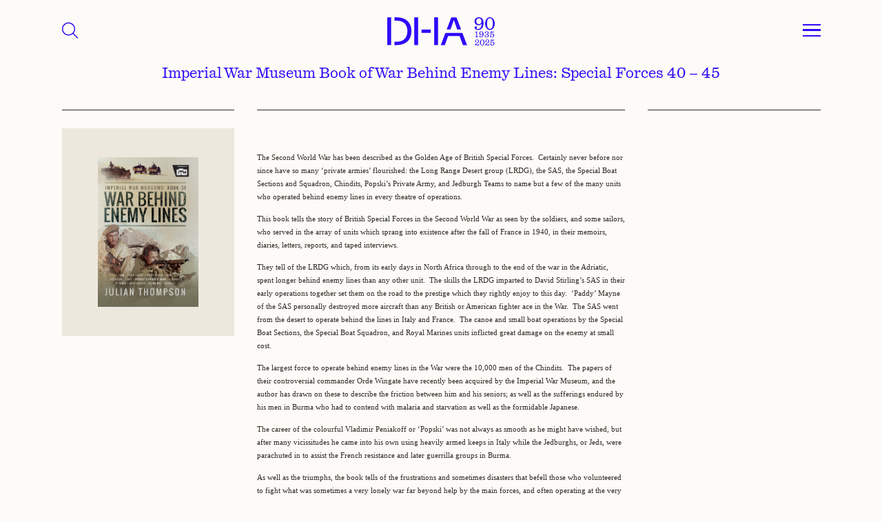

--- FILE ---
content_type: text/html; charset=UTF-8
request_url: https://davidhigham.co.uk/books-dh/imperial-war-museum-series/imperial-war-museum-book-of-war-behind-enemy-lines-special-forces-40-45/
body_size: 21639
content:
<!DOCTYPE html>
<html lang="en-US" class="no-js">

<head>
    <meta charset="utf-8">
    <meta http-equiv="X-UA-Compatible" content="IE=edge,chrome=1">

    <title>Imperial War Museum Book of War Behind Enemy Lines: Special Forces 40 - 45 - David Higham Associates</title>
<style id="wpr-usedcss">.top_menu{height:5rem;background-color:#fdfbf7;z-index:1500;transition:all .2s}.top_menu.active{color:#fff}.aniversary_logo{width:8rem;fill:#2d0afa}.top_menu .fa-magnifying-glass{font-size:1.6rem;cursor:pointer;color:#2d0afa}@media (min-width:768px){.top_menu{height:7rem}.aniversary_logo{width:12rem}.top_menu .fa-magnifying-glass{font-size:1.8rem}}.drop_menu{display:none;background-color:#fdfbf7;z-index:1000;height:100%}.drop_menu .menu{font-size:1.2rem}.drop_menu .menu li a{color:#2d0afa;border-bottom:1px solid #2d0afa;display:inline-block;width:100%;padding:.2rem 0}.drop_menu .menu li:last-child a{border-bottom:none}.search_menu{display:none;background-color:#fdfbf7;color:#2d0afa!important;z-index:1200;height:100%}.footermenu li{margin-bottom:.2rem}.footermenu li a{color:#2e2c26}#nav_button{cursor:pointer;display:inline-block}#nav_button a{z-index:3000;display:block;width:2rem;height:1.7rem;padding-top:0}#nav_button a span{position:relative;top:.8rem;display:block;-webkit-transition-duration:0s;transition-duration:0s}#nav_button a span:after,#nav_button a span:before{position:absolute;content:''}#nav_button a span,#nav_button a span:after,#nav_button a span:before{width:2rem;height:0;border-top:.2rem solid #2d0afa;display:block}#nav_button a:hover span,#nav_button a:hover span:after,#nav_button a:hover span:before{background-color:#2d0afa}#nav_button a span:before{margin-top:-.8rem}#nav_button a span:after{margin-top:.45rem}#nav_button a.open span{border-top:none;-webkit-transition-delay:0.2s;transition-delay:0.2s}#nav_button a span:before{-webkit-transition-property:margin,-webkit-transform;transition-property:margin,transform;-webkit-transition-duration:.2s;transition-duration:.2s;-webkit-transition-delay:0.2s,0s;transition-delay:0.2s,0s}#nav_button a.open span:before{border-top:.2rem solid #2d0afa;margin-top:0;-webkit-transform:rotate(45deg);transform:rotate(45deg);-webkit-transition-delay:0s,0.2s;transition-delay:0s,0.2s}#nav_button a span:after{-webkit-transition-property:margin,-webkit-transform;transition-property:margin,transform;-webkit-transition-duration:.2s;transition-duration:.2s;-webkit-transition-delay:0.2s,0s;transition-delay:0.2s,0s}#nav_button a.open span:after{border-top:.2rem solid #2d0afa;margin-top:0;-webkit-transform:rotate(-45deg);transform:rotate(-45deg);-webkit-transition-delay:0s,0.2s;transition-delay:0s,0.2s}.search_button{background-color:transparent;border:1px solid #2d0afa;border-right:none;outline:0;color:#2d0afa;width:5rem;font-size:2rem}.search-field{font-size:1.2rem;background-color:transparent;color:#2d0afa;padding:1rem;border:1px solid #2d0afa}.search_suggestions ul{left:0!important;width:100%!important;list-style:none;padding:0;margin:0;color:#2d0afa;text-align:left;background-color:transparent;border:1px solid #2d0afa;border-top:none;max-height:22rem;overflow-y:scroll}.search_suggestions ul::-webkit-scrollbar{width:.4rem}.search_suggestions ul::-webkit-scrollbar-track{background:transprent;border-left:1px solid #2d0afa}.search_suggestions ul::-webkit-scrollbar-thumb{background:#2d0afa}.search_suggestions ul::-webkit-scrollbar-thumb:hover{background:#555}.search_suggestions li{margin:.5rem 0;font-size:1.2rem;padding:0 1rem;cursor:pointer}@media (min-width:768px){.drop_menu .menu{font-size:1.7rem}.search-field{font-size:1.6rem}.search_suggestions li{font-size:1.6rem}}.loading_search{display:none;color:#2d0afa;animation:2s linear infinite blink}.search_menu:has(.ui-autocomplete-loading) .loading_search{display:inline-block}@keyframes blink{0%{opacity:0}50%{opacity:.5}100%{opacity:1}}img:is([sizes=auto i],[sizes^="auto," i]){contain-intrinsic-size:3000px 1500px}:where(.wp-block-button__link){border-radius:9999px;box-shadow:none;padding:calc(.667em + 2px) calc(1.333em + 2px);text-decoration:none}:root :where(.wp-block-button .wp-block-button__link.is-style-outline),:root :where(.wp-block-button.is-style-outline>.wp-block-button__link){border:2px solid;padding:.667em 1.333em}:root :where(.wp-block-button .wp-block-button__link.is-style-outline:not(.has-text-color)),:root :where(.wp-block-button.is-style-outline>.wp-block-button__link:not(.has-text-color)){color:currentColor}:root :where(.wp-block-button .wp-block-button__link.is-style-outline:not(.has-background)),:root :where(.wp-block-button.is-style-outline>.wp-block-button__link:not(.has-background)){background-color:initial;background-image:none}:where(.wp-block-calendar table:not(.has-background) th){background:#ddd}:where(.wp-block-columns){margin-bottom:1.75em}:where(.wp-block-columns.has-background){padding:1.25em 2.375em}:where(.wp-block-post-comments input[type=submit]){border:none}:where(.wp-block-cover-image:not(.has-text-color)),:where(.wp-block-cover:not(.has-text-color)){color:#fff}:where(.wp-block-cover-image.is-light:not(.has-text-color)),:where(.wp-block-cover.is-light:not(.has-text-color)){color:#000}:root :where(.wp-block-cover h1:not(.has-text-color)),:root :where(.wp-block-cover h2:not(.has-text-color)),:root :where(.wp-block-cover h3:not(.has-text-color)),:root :where(.wp-block-cover h4:not(.has-text-color)),:root :where(.wp-block-cover h5:not(.has-text-color)),:root :where(.wp-block-cover h6:not(.has-text-color)),:root :where(.wp-block-cover p:not(.has-text-color)){color:inherit}:where(.wp-block-file){margin-bottom:1.5em}:where(.wp-block-file__button){border-radius:2em;display:inline-block;padding:.5em 1em}:where(.wp-block-file__button):is(a):active,:where(.wp-block-file__button):is(a):focus,:where(.wp-block-file__button):is(a):hover,:where(.wp-block-file__button):is(a):visited{box-shadow:none;color:#fff;opacity:.85;text-decoration:none}:where(.wp-block-group.wp-block-group-is-layout-constrained){position:relative}:root :where(.wp-block-image.is-style-rounded img,.wp-block-image .is-style-rounded img){border-radius:9999px}:where(.wp-block-latest-comments:not([style*=line-height] .wp-block-latest-comments__comment)){line-height:1.1}:where(.wp-block-latest-comments:not([style*=line-height] .wp-block-latest-comments__comment-excerpt p)){line-height:1.8}:root :where(.wp-block-latest-posts.is-grid){padding:0}:root :where(.wp-block-latest-posts.wp-block-latest-posts__list){padding-left:0}ul{box-sizing:border-box}:root :where(.wp-block-list.has-background){padding:1.25em 2.375em}:where(.wp-block-navigation.has-background .wp-block-navigation-item a:not(.wp-element-button)),:where(.wp-block-navigation.has-background .wp-block-navigation-submenu a:not(.wp-element-button)){padding:.5em 1em}:where(.wp-block-navigation .wp-block-navigation__submenu-container .wp-block-navigation-item a:not(.wp-element-button)),:where(.wp-block-navigation .wp-block-navigation__submenu-container .wp-block-navigation-submenu a:not(.wp-element-button)),:where(.wp-block-navigation .wp-block-navigation__submenu-container .wp-block-navigation-submenu button.wp-block-navigation-item__content),:where(.wp-block-navigation .wp-block-navigation__submenu-container .wp-block-pages-list__item button.wp-block-navigation-item__content){padding:.5em 1em}:root :where(p.has-background){padding:1.25em 2.375em}:where(p.has-text-color:not(.has-link-color)) a{color:inherit}:where(.wp-block-post-comments-form) input:not([type=submit]),:where(.wp-block-post-comments-form) textarea{border:1px solid #949494;font-family:inherit;font-size:1em}:where(.wp-block-post-comments-form) input:where(:not([type=submit]):not([type=checkbox])),:where(.wp-block-post-comments-form) textarea{padding:calc(.667em + 2px)}:where(.wp-block-post-excerpt){box-sizing:border-box;margin-bottom:var(--wp--style--block-gap);margin-top:var(--wp--style--block-gap)}:where(.wp-block-preformatted.has-background){padding:1.25em 2.375em}:where(.wp-block-search__button){border:1px solid #ccc;padding:6px 10px}:where(.wp-block-search__input){font-family:inherit;font-size:inherit;font-style:inherit;font-weight:inherit;letter-spacing:inherit;line-height:inherit;text-transform:inherit}:where(.wp-block-search__button-inside .wp-block-search__inside-wrapper){border:1px solid #949494;box-sizing:border-box;padding:4px}:where(.wp-block-search__button-inside .wp-block-search__inside-wrapper) .wp-block-search__input{border:none;border-radius:0;padding:0 4px}:where(.wp-block-search__button-inside .wp-block-search__inside-wrapper) .wp-block-search__input:focus{outline:0}:where(.wp-block-search__button-inside .wp-block-search__inside-wrapper) :where(.wp-block-search__button){padding:4px 8px}:root :where(.wp-block-separator.is-style-dots){height:auto;line-height:1;text-align:center}:root :where(.wp-block-separator.is-style-dots):before{color:currentColor;content:"···";font-family:serif;font-size:1.5em;letter-spacing:2em;padding-left:2em}:root :where(.wp-block-site-logo.is-style-rounded){border-radius:9999px}:where(.wp-block-social-links:not(.is-style-logos-only)) .wp-social-link{background-color:#f0f0f0;color:#444}:where(.wp-block-social-links:not(.is-style-logos-only)) .wp-social-link-amazon{background-color:#f90;color:#fff}:where(.wp-block-social-links:not(.is-style-logos-only)) .wp-social-link-bandcamp{background-color:#1ea0c3;color:#fff}:where(.wp-block-social-links:not(.is-style-logos-only)) .wp-social-link-behance{background-color:#0757fe;color:#fff}:where(.wp-block-social-links:not(.is-style-logos-only)) .wp-social-link-bluesky{background-color:#0a7aff;color:#fff}:where(.wp-block-social-links:not(.is-style-logos-only)) .wp-social-link-codepen{background-color:#1e1f26;color:#fff}:where(.wp-block-social-links:not(.is-style-logos-only)) .wp-social-link-deviantart{background-color:#02e49b;color:#fff}:where(.wp-block-social-links:not(.is-style-logos-only)) .wp-social-link-discord{background-color:#5865f2;color:#fff}:where(.wp-block-social-links:not(.is-style-logos-only)) .wp-social-link-dribbble{background-color:#e94c89;color:#fff}:where(.wp-block-social-links:not(.is-style-logos-only)) .wp-social-link-dropbox{background-color:#4280ff;color:#fff}:where(.wp-block-social-links:not(.is-style-logos-only)) .wp-social-link-etsy{background-color:#f45800;color:#fff}:where(.wp-block-social-links:not(.is-style-logos-only)) .wp-social-link-facebook{background-color:#0866ff;color:#fff}:where(.wp-block-social-links:not(.is-style-logos-only)) .wp-social-link-fivehundredpx{background-color:#000;color:#fff}:where(.wp-block-social-links:not(.is-style-logos-only)) .wp-social-link-flickr{background-color:#0461dd;color:#fff}:where(.wp-block-social-links:not(.is-style-logos-only)) .wp-social-link-foursquare{background-color:#e65678;color:#fff}:where(.wp-block-social-links:not(.is-style-logos-only)) .wp-social-link-github{background-color:#24292d;color:#fff}:where(.wp-block-social-links:not(.is-style-logos-only)) .wp-social-link-goodreads{background-color:#eceadd;color:#382110}:where(.wp-block-social-links:not(.is-style-logos-only)) .wp-social-link-google{background-color:#ea4434;color:#fff}:where(.wp-block-social-links:not(.is-style-logos-only)) .wp-social-link-gravatar{background-color:#1d4fc4;color:#fff}:where(.wp-block-social-links:not(.is-style-logos-only)) .wp-social-link-instagram{background-color:#f00075;color:#fff}:where(.wp-block-social-links:not(.is-style-logos-only)) .wp-social-link-lastfm{background-color:#e21b24;color:#fff}:where(.wp-block-social-links:not(.is-style-logos-only)) .wp-social-link-linkedin{background-color:#0d66c2;color:#fff}:where(.wp-block-social-links:not(.is-style-logos-only)) .wp-social-link-mastodon{background-color:#3288d4;color:#fff}:where(.wp-block-social-links:not(.is-style-logos-only)) .wp-social-link-medium{background-color:#000;color:#fff}:where(.wp-block-social-links:not(.is-style-logos-only)) .wp-social-link-meetup{background-color:#f6405f;color:#fff}:where(.wp-block-social-links:not(.is-style-logos-only)) .wp-social-link-patreon{background-color:#000;color:#fff}:where(.wp-block-social-links:not(.is-style-logos-only)) .wp-social-link-pinterest{background-color:#e60122;color:#fff}:where(.wp-block-social-links:not(.is-style-logos-only)) .wp-social-link-pocket{background-color:#ef4155;color:#fff}:where(.wp-block-social-links:not(.is-style-logos-only)) .wp-social-link-reddit{background-color:#ff4500;color:#fff}:where(.wp-block-social-links:not(.is-style-logos-only)) .wp-social-link-skype{background-color:#0478d7;color:#fff}:where(.wp-block-social-links:not(.is-style-logos-only)) .wp-social-link-snapchat{background-color:#fefc00;color:#fff;stroke:#000}:where(.wp-block-social-links:not(.is-style-logos-only)) .wp-social-link-soundcloud{background-color:#ff5600;color:#fff}:where(.wp-block-social-links:not(.is-style-logos-only)) .wp-social-link-spotify{background-color:#1bd760;color:#fff}:where(.wp-block-social-links:not(.is-style-logos-only)) .wp-social-link-telegram{background-color:#2aabee;color:#fff}:where(.wp-block-social-links:not(.is-style-logos-only)) .wp-social-link-threads{background-color:#000;color:#fff}:where(.wp-block-social-links:not(.is-style-logos-only)) .wp-social-link-tiktok{background-color:#000;color:#fff}:where(.wp-block-social-links:not(.is-style-logos-only)) .wp-social-link-tumblr{background-color:#011835;color:#fff}:where(.wp-block-social-links:not(.is-style-logos-only)) .wp-social-link-twitch{background-color:#6440a4;color:#fff}:where(.wp-block-social-links:not(.is-style-logos-only)) .wp-social-link-twitter{background-color:#1da1f2;color:#fff}:where(.wp-block-social-links:not(.is-style-logos-only)) .wp-social-link-vimeo{background-color:#1eb7ea;color:#fff}:where(.wp-block-social-links:not(.is-style-logos-only)) .wp-social-link-vk{background-color:#4680c2;color:#fff}:where(.wp-block-social-links:not(.is-style-logos-only)) .wp-social-link-wordpress{background-color:#3499cd;color:#fff}:where(.wp-block-social-links:not(.is-style-logos-only)) .wp-social-link-whatsapp{background-color:#25d366;color:#fff}:where(.wp-block-social-links:not(.is-style-logos-only)) .wp-social-link-x{background-color:#000;color:#fff}:where(.wp-block-social-links:not(.is-style-logos-only)) .wp-social-link-yelp{background-color:#d32422;color:#fff}:where(.wp-block-social-links:not(.is-style-logos-only)) .wp-social-link-youtube{background-color:red;color:#fff}:where(.wp-block-social-links.is-style-logos-only) .wp-social-link{background:0 0}:where(.wp-block-social-links.is-style-logos-only) .wp-social-link svg{height:1.25em;width:1.25em}:where(.wp-block-social-links.is-style-logos-only) .wp-social-link-amazon{color:#f90}:where(.wp-block-social-links.is-style-logos-only) .wp-social-link-bandcamp{color:#1ea0c3}:where(.wp-block-social-links.is-style-logos-only) .wp-social-link-behance{color:#0757fe}:where(.wp-block-social-links.is-style-logos-only) .wp-social-link-bluesky{color:#0a7aff}:where(.wp-block-social-links.is-style-logos-only) .wp-social-link-codepen{color:#1e1f26}:where(.wp-block-social-links.is-style-logos-only) .wp-social-link-deviantart{color:#02e49b}:where(.wp-block-social-links.is-style-logos-only) .wp-social-link-discord{color:#5865f2}:where(.wp-block-social-links.is-style-logos-only) .wp-social-link-dribbble{color:#e94c89}:where(.wp-block-social-links.is-style-logos-only) .wp-social-link-dropbox{color:#4280ff}:where(.wp-block-social-links.is-style-logos-only) .wp-social-link-etsy{color:#f45800}:where(.wp-block-social-links.is-style-logos-only) .wp-social-link-facebook{color:#0866ff}:where(.wp-block-social-links.is-style-logos-only) .wp-social-link-fivehundredpx{color:#000}:where(.wp-block-social-links.is-style-logos-only) .wp-social-link-flickr{color:#0461dd}:where(.wp-block-social-links.is-style-logos-only) .wp-social-link-foursquare{color:#e65678}:where(.wp-block-social-links.is-style-logos-only) .wp-social-link-github{color:#24292d}:where(.wp-block-social-links.is-style-logos-only) .wp-social-link-goodreads{color:#382110}:where(.wp-block-social-links.is-style-logos-only) .wp-social-link-google{color:#ea4434}:where(.wp-block-social-links.is-style-logos-only) .wp-social-link-gravatar{color:#1d4fc4}:where(.wp-block-social-links.is-style-logos-only) .wp-social-link-instagram{color:#f00075}:where(.wp-block-social-links.is-style-logos-only) .wp-social-link-lastfm{color:#e21b24}:where(.wp-block-social-links.is-style-logos-only) .wp-social-link-linkedin{color:#0d66c2}:where(.wp-block-social-links.is-style-logos-only) .wp-social-link-mastodon{color:#3288d4}:where(.wp-block-social-links.is-style-logos-only) .wp-social-link-medium{color:#000}:where(.wp-block-social-links.is-style-logos-only) .wp-social-link-meetup{color:#f6405f}:where(.wp-block-social-links.is-style-logos-only) .wp-social-link-patreon{color:#000}:where(.wp-block-social-links.is-style-logos-only) .wp-social-link-pinterest{color:#e60122}:where(.wp-block-social-links.is-style-logos-only) .wp-social-link-pocket{color:#ef4155}:where(.wp-block-social-links.is-style-logos-only) .wp-social-link-reddit{color:#ff4500}:where(.wp-block-social-links.is-style-logos-only) .wp-social-link-skype{color:#0478d7}:where(.wp-block-social-links.is-style-logos-only) .wp-social-link-snapchat{color:#fff;stroke:#000}:where(.wp-block-social-links.is-style-logos-only) .wp-social-link-soundcloud{color:#ff5600}:where(.wp-block-social-links.is-style-logos-only) .wp-social-link-spotify{color:#1bd760}:where(.wp-block-social-links.is-style-logos-only) .wp-social-link-telegram{color:#2aabee}:where(.wp-block-social-links.is-style-logos-only) .wp-social-link-threads{color:#000}:where(.wp-block-social-links.is-style-logos-only) .wp-social-link-tiktok{color:#000}:where(.wp-block-social-links.is-style-logos-only) .wp-social-link-tumblr{color:#011835}:where(.wp-block-social-links.is-style-logos-only) .wp-social-link-twitch{color:#6440a4}:where(.wp-block-social-links.is-style-logos-only) .wp-social-link-twitter{color:#1da1f2}:where(.wp-block-social-links.is-style-logos-only) .wp-social-link-vimeo{color:#1eb7ea}:where(.wp-block-social-links.is-style-logos-only) .wp-social-link-vk{color:#4680c2}:where(.wp-block-social-links.is-style-logos-only) .wp-social-link-whatsapp{color:#25d366}:where(.wp-block-social-links.is-style-logos-only) .wp-social-link-wordpress{color:#3499cd}:where(.wp-block-social-links.is-style-logos-only) .wp-social-link-x{color:#000}:where(.wp-block-social-links.is-style-logos-only) .wp-social-link-yelp{color:#d32422}:where(.wp-block-social-links.is-style-logos-only) .wp-social-link-youtube{color:red}:root :where(.wp-block-social-links .wp-social-link a){padding:.25em}:root :where(.wp-block-social-links.is-style-logos-only .wp-social-link a){padding:0}:root :where(.wp-block-social-links.is-style-pill-shape .wp-social-link a){padding-left:.6666666667em;padding-right:.6666666667em}:root :where(.wp-block-tag-cloud.is-style-outline){display:flex;flex-wrap:wrap;gap:1ch}:root :where(.wp-block-tag-cloud.is-style-outline a){border:1px solid;font-size:unset!important;margin-right:0;padding:1ch 2ch;text-decoration:none!important}:root :where(.wp-block-table-of-contents){box-sizing:border-box}:where(.wp-block-term-description){box-sizing:border-box;margin-bottom:var(--wp--style--block-gap);margin-top:var(--wp--style--block-gap)}:where(pre.wp-block-verse){font-family:inherit}:root{--wp--preset--font-size--normal:16px;--wp--preset--font-size--huge:42px}html :where(.has-border-color){border-style:solid}html :where([style*=border-top-color]){border-top-style:solid}html :where([style*=border-right-color]){border-right-style:solid}html :where([style*=border-bottom-color]){border-bottom-style:solid}html :where([style*=border-left-color]){border-left-style:solid}html :where([style*=border-width]){border-style:solid}html :where([style*=border-top-width]){border-top-style:solid}html :where([style*=border-right-width]){border-right-style:solid}html :where([style*=border-bottom-width]){border-bottom-style:solid}html :where([style*=border-left-width]){border-left-style:solid}html :where(img[class*=wp-image-]){height:auto;max-width:100%}:where(figure){margin:0 0 1em}html :where(.is-position-sticky){--wp-admin--admin-bar--position-offset:var(--wp-admin--admin-bar--height,0px)}@media screen and (max-width:600px){html :where(.is-position-sticky){--wp-admin--admin-bar--position-offset:0px}}:root{--wp--preset--aspect-ratio--square:1;--wp--preset--aspect-ratio--4-3:4/3;--wp--preset--aspect-ratio--3-4:3/4;--wp--preset--aspect-ratio--3-2:3/2;--wp--preset--aspect-ratio--2-3:2/3;--wp--preset--aspect-ratio--16-9:16/9;--wp--preset--aspect-ratio--9-16:9/16;--wp--preset--color--black:#000000;--wp--preset--color--cyan-bluish-gray:#abb8c3;--wp--preset--color--white:#ffffff;--wp--preset--color--pale-pink:#f78da7;--wp--preset--color--vivid-red:#cf2e2e;--wp--preset--color--luminous-vivid-orange:#ff6900;--wp--preset--color--luminous-vivid-amber:#fcb900;--wp--preset--color--light-green-cyan:#7bdcb5;--wp--preset--color--vivid-green-cyan:#00d084;--wp--preset--color--pale-cyan-blue:#8ed1fc;--wp--preset--color--vivid-cyan-blue:#0693e3;--wp--preset--color--vivid-purple:#9b51e0;--wp--preset--gradient--vivid-cyan-blue-to-vivid-purple:linear-gradient(135deg,rgba(6, 147, 227, 1) 0%,rgb(155, 81, 224) 100%);--wp--preset--gradient--light-green-cyan-to-vivid-green-cyan:linear-gradient(135deg,rgb(122, 220, 180) 0%,rgb(0, 208, 130) 100%);--wp--preset--gradient--luminous-vivid-amber-to-luminous-vivid-orange:linear-gradient(135deg,rgba(252, 185, 0, 1) 0%,rgba(255, 105, 0, 1) 100%);--wp--preset--gradient--luminous-vivid-orange-to-vivid-red:linear-gradient(135deg,rgba(255, 105, 0, 1) 0%,rgb(207, 46, 46) 100%);--wp--preset--gradient--very-light-gray-to-cyan-bluish-gray:linear-gradient(135deg,rgb(238, 238, 238) 0%,rgb(169, 184, 195) 100%);--wp--preset--gradient--cool-to-warm-spectrum:linear-gradient(135deg,rgb(74, 234, 220) 0%,rgb(151, 120, 209) 20%,rgb(207, 42, 186) 40%,rgb(238, 44, 130) 60%,rgb(251, 105, 98) 80%,rgb(254, 248, 76) 100%);--wp--preset--gradient--blush-light-purple:linear-gradient(135deg,rgb(255, 206, 236) 0%,rgb(152, 150, 240) 100%);--wp--preset--gradient--blush-bordeaux:linear-gradient(135deg,rgb(254, 205, 165) 0%,rgb(254, 45, 45) 50%,rgb(107, 0, 62) 100%);--wp--preset--gradient--luminous-dusk:linear-gradient(135deg,rgb(255, 203, 112) 0%,rgb(199, 81, 192) 50%,rgb(65, 88, 208) 100%);--wp--preset--gradient--pale-ocean:linear-gradient(135deg,rgb(255, 245, 203) 0%,rgb(182, 227, 212) 50%,rgb(51, 167, 181) 100%);--wp--preset--gradient--electric-grass:linear-gradient(135deg,rgb(202, 248, 128) 0%,rgb(113, 206, 126) 100%);--wp--preset--gradient--midnight:linear-gradient(135deg,rgb(2, 3, 129) 0%,rgb(40, 116, 252) 100%);--wp--preset--font-size--small:13px;--wp--preset--font-size--medium:20px;--wp--preset--font-size--large:36px;--wp--preset--font-size--x-large:42px;--wp--preset--spacing--20:0.44rem;--wp--preset--spacing--30:0.67rem;--wp--preset--spacing--40:1rem;--wp--preset--spacing--50:1.5rem;--wp--preset--spacing--60:2.25rem;--wp--preset--spacing--70:3.38rem;--wp--preset--spacing--80:5.06rem;--wp--preset--shadow--natural:6px 6px 9px rgba(0, 0, 0, .2);--wp--preset--shadow--deep:12px 12px 50px rgba(0, 0, 0, .4);--wp--preset--shadow--sharp:6px 6px 0px rgba(0, 0, 0, .2);--wp--preset--shadow--outlined:6px 6px 0px -3px rgba(255, 255, 255, 1),6px 6px rgba(0, 0, 0, 1);--wp--preset--shadow--crisp:6px 6px 0px rgba(0, 0, 0, 1)}:where(.is-layout-flex){gap:.5em}:where(.is-layout-grid){gap:.5em}:where(.wp-block-post-template.is-layout-flex){gap:1.25em}:where(.wp-block-post-template.is-layout-grid){gap:1.25em}:where(.wp-block-columns.is-layout-flex){gap:2em}:where(.wp-block-columns.is-layout-grid){gap:2em}:root :where(.wp-block-pullquote){font-size:1.5em;line-height:1.6}.overflow-auto{overflow:auto!important}.overflow-hidden{overflow:hidden!important}.d-inline-block{display:inline-block!important}.d-flex{display:flex!important}.d-none{display:none!important}.position-relative{position:relative!important}.position-absolute{position:absolute!important}.position-fixed{position:fixed!important}.border{border:var(--bs-border-width) var(--bs-border-style) var(--bs-border-color)!important}.w-100{width:100%!important}.w-auto{width:auto!important}.h-100{height:100%!important}.justify-content-center{justify-content:center!important}.align-items-center{align-items:center!important}.mt-3{margin-top:1rem!important}.mt-4{margin-top:1.5rem!important}.mt-12{margin-top:7rem!important}.me-2{margin-right:.5rem!important}.mb-0{margin-bottom:0!important}.mb-4{margin-bottom:1.5rem!important}.mb-5{margin-bottom:2rem!important}.p-0{padding:0!important}.px-3{padding-right:1rem!important;padding-left:1rem!important}.px-6{padding-right:2.5rem!important;padding-left:2.5rem!important}.px-9{padding-right:4rem!important;padding-left:4rem!important}.pb-6{padding-bottom:2.5rem!important}.pb-10{padding-bottom:5rem!important}.text-end{text-align:right!important}.text-center{text-align:center!important}.text-uppercase{text-transform:uppercase!important}.visible{visibility:visible!important}@media (min-width:768px){.d-md-block{display:block!important}.mt-md-6{margin-top:2.5rem!important}.mt-md-10{margin-top:5rem!important}.mt-md-15{margin-top:10rem!important}.mb-md-0{margin-bottom:0!important}.mb-md-5{margin-bottom:2rem!important}.px-md-9{padding-right:4rem!important;padding-left:4rem!important}.pb-md-12{padding-bottom:7rem!important}.text-md-start{text-align:left!important}}body{margin:0;font-family:var(--bs-body-font-family);font-size:var(--bs-body-font-size);font-weight:var(--bs-body-font-weight);line-height:var(--bs-body-line-height);color:var(--bs-body-color);text-align:var(--bs-body-text-align);background-color:var(--bs-body-bg);-webkit-text-size-adjust:100%;-webkit-tap-highlight-color:transparent}address,p{margin-bottom:1rem}address{font-style:normal;line-height:inherit}p{margin-top:0}ul ul{margin-bottom:0}dt{font-weight:700}dd{margin-bottom:.5rem;margin-left:0}a{color:rgba(var(--bs-link-color-rgb),var(--bs-link-opacity,1));text-decoration:underline}a:hover{--bs-link-color-rgb:var(--bs-link-hover-color-rgb)}a:not([href]):not([class]),a:not([href]):not([class]):hover{color:inherit;text-decoration:none}img,svg{vertical-align:middle}table{caption-side:bottom;border-collapse:collapse}label{display:inline-block}button:focus:not(:focus-visible){outline:0}select:disabled{opacity:1}[list]:not([type=date]):not([type=datetime-local]):not([type=month]):not([type=week]):not([type=time])::-webkit-calendar-picker-indicator{display:none!important}[type=button]:not(:disabled),[type=submit]:not(:disabled),button:not(:disabled){cursor:pointer}fieldset{min-width:0;padding:0;margin:0;border:0}iframe{border:0}progress{vertical-align:baseline}:root{--bs-blue:#0d6efd;--bs-indigo:#6610f2;--bs-purple:#6f42c1;--bs-pink:#d63384;--bs-red:#dc3545;--bs-orange:#fd7e14;--bs-yellow:#ffc107;--bs-green:#198754;--bs-teal:#20c997;--bs-cyan:#0dcaf0;--bs-black:#000;--bs-white:#fff;--bs-gray:#6c757d;--bs-gray-dark:#343a40;--bs-gray-100:#f8f9fa;--bs-gray-200:#e9ecef;--bs-gray-300:#dee2e6;--bs-gray-400:#ced4da;--bs-gray-500:#adb5bd;--bs-gray-600:#6c757d;--bs-gray-700:#495057;--bs-gray-800:#343a40;--bs-gray-900:#212529;--bs-primary:#0d6efd;--bs-secondary:#6c757d;--bs-success:#198754;--bs-info:#0dcaf0;--bs-warning:#ffc107;--bs-danger:#dc3545;--bs-light:#f8f9fa;--bs-dark:#212529;--bs-primary-rgb:13,110,253;--bs-secondary-rgb:108,117,125;--bs-success-rgb:25,135,84;--bs-info-rgb:13,202,240;--bs-warning-rgb:255,193,7;--bs-danger-rgb:220,53,69;--bs-light-rgb:248,249,250;--bs-dark-rgb:33,37,41;--bs-primary-text-emphasis:#052c65;--bs-secondary-text-emphasis:#2b2f32;--bs-success-text-emphasis:#0a3622;--bs-info-text-emphasis:#055160;--bs-warning-text-emphasis:#664d03;--bs-danger-text-emphasis:#58151c;--bs-light-text-emphasis:#495057;--bs-dark-text-emphasis:#495057;--bs-primary-bg-subtle:#cfe2ff;--bs-secondary-bg-subtle:#e2e3e5;--bs-success-bg-subtle:#d1e7dd;--bs-info-bg-subtle:#cff4fc;--bs-warning-bg-subtle:#fff3cd;--bs-danger-bg-subtle:#f8d7da;--bs-light-bg-subtle:#fcfcfd;--bs-dark-bg-subtle:#ced4da;--bs-primary-border-subtle:#9ec5fe;--bs-secondary-border-subtle:#c4c8cb;--bs-success-border-subtle:#a3cfbb;--bs-info-border-subtle:#9eeaf9;--bs-warning-border-subtle:#ffe69c;--bs-danger-border-subtle:#f1aeb5;--bs-light-border-subtle:#e9ecef;--bs-dark-border-subtle:#adb5bd;--bs-white-rgb:255,255,255;--bs-black-rgb:0,0,0;--bs-font-sans-serif:system-ui,-apple-system,"Segoe UI",Roboto,"Helvetica Neue","Noto Sans","Liberation Sans",Arial,sans-serif,"Apple Color Emoji","Segoe UI Emoji","Segoe UI Symbol","Noto Color Emoji";--bs-font-monospace:SFMono-Regular,Menlo,Monaco,Consolas,"Liberation Mono","Courier New",monospace;--bs-gradient:linear-gradient(180deg, rgba(255, 255, 255, .15), rgba(255, 255, 255, 0));--bs-body-font-family:var(--bs-font-sans-serif);--bs-body-font-size:1rem;--bs-body-font-weight:400;--bs-body-line-height:1.5;--bs-body-color:#212529;--bs-body-color-rgb:33,37,41;--bs-body-bg:#fff;--bs-body-bg-rgb:255,255,255;--bs-emphasis-color:#000;--bs-emphasis-color-rgb:0,0,0;--bs-secondary-color:rgba(33, 37, 41, .75);--bs-secondary-color-rgb:33,37,41;--bs-secondary-bg:#e9ecef;--bs-secondary-bg-rgb:233,236,239;--bs-tertiary-color:rgba(33, 37, 41, .5);--bs-tertiary-color-rgb:33,37,41;--bs-tertiary-bg:#f8f9fa;--bs-tertiary-bg-rgb:248,249,250;--bs-heading-color:inherit;--bs-link-color:#0d6efd;--bs-link-color-rgb:13,110,253;--bs-link-decoration:underline;--bs-link-hover-color:#0a58ca;--bs-link-hover-color-rgb:10,88,202;--bs-code-color:#d63384;--bs-highlight-color:#212529;--bs-highlight-bg:#fff3cd;--bs-border-width:1px;--bs-border-style:solid;--bs-border-color:#dee2e6;--bs-border-color-translucent:rgba(0, 0, 0, .175);--bs-border-radius:0.375rem;--bs-border-radius-sm:0.25rem;--bs-border-radius-lg:0.5rem;--bs-border-radius-xl:1rem;--bs-border-radius-xxl:2rem;--bs-border-radius-2xl:var(--bs-border-radius-xxl);--bs-border-radius-pill:50rem;--bs-box-shadow:0 0.5rem 1rem rgba(0, 0, 0, .15);--bs-box-shadow-sm:0 0.125rem 0.25rem rgba(0, 0, 0, .075);--bs-box-shadow-lg:0 1rem 3rem rgba(0, 0, 0, .175);--bs-box-shadow-inset:inset 0 1px 2px rgba(0, 0, 0, .075);--bs-focus-ring-width:0.25rem;--bs-focus-ring-opacity:0.25;--bs-focus-ring-color:rgba(13, 110, 253, .25);--bs-form-valid-color:#198754;--bs-form-valid-border-color:#198754;--bs-form-invalid-color:#dc3545;--bs-form-invalid-border-color:#dc3545}*,::after,::before{box-sizing:border-box}@media (prefers-reduced-motion:no-preference){:root{scroll-behavior:smooth}}h2,h3{margin-top:0;margin-bottom:.5rem;font-weight:500;line-height:1.2;color:var(--bs-heading-color)}h2{font-size:calc(1.325rem + .9vw)}@media (min-width:1200px){h2{font-size:2rem}}h3{font-size:calc(1.3rem + .6vw)}@media (min-width:1200px){h3{font-size:1.75rem}}ul{padding-left:2rem}dl,ul{margin-top:0;margin-bottom:1rem}code{font-family:var(--bs-font-monospace)}code{font-size:.875em}code{color:var(--bs-code-color);word-wrap:break-word}a>code{color:inherit}th{text-align:inherit;text-align:-webkit-match-parent}tbody,td,th,thead,tr{border-color:inherit;border-style:solid;border-width:0}button{border-radius:0}button,input,optgroup,select,textarea{margin:0;font-family:inherit;font-size:inherit;line-height:inherit}button,select{text-transform:none}select{word-wrap:normal}[role=button]{cursor:pointer}[type=button],[type=submit],button{-webkit-appearance:button}::-moz-focus-inner{padding:0;border-style:none}textarea{resize:vertical}legend{float:left;width:100%;padding:0;margin-bottom:.5rem;font-size:calc(1.275rem + .3vw);line-height:inherit}legend+*{clear:left}::-webkit-datetime-edit-day-field,::-webkit-datetime-edit-fields-wrapper,::-webkit-datetime-edit-hour-field,::-webkit-datetime-edit-minute,::-webkit-datetime-edit-month-field,::-webkit-datetime-edit-text,::-webkit-datetime-edit-year-field{padding:0}::-webkit-inner-spin-button{height:auto}[type=search]{-webkit-appearance:textfield;outline-offset:-2px}::-webkit-search-decoration{-webkit-appearance:none}::-webkit-color-swatch-wrapper{padding:0}::-webkit-file-upload-button{font:inherit;-webkit-appearance:button}::file-selector-button{font:inherit;-webkit-appearance:button}[hidden]{display:none!important}.list-unstyled{padding-left:0;list-style:none}.img-fluid{max-width:100%;height:auto}.container{--bs-gutter-x:1.5rem;--bs-gutter-y:0;width:100%;padding-right:calc(var(--bs-gutter-x)*.5);padding-left:calc(var(--bs-gutter-x)*.5);margin-right:auto;margin-left:auto}@media (min-width:576px){.container{max-width:540px}}@media (min-width:768px){.container{max-width:720px}}@media (min-width:992px){.container{max-width:960px}}@media (min-width:1200px){legend{font-size:1.5rem}.container{max-width:1140px}}@media (min-width:1400px){.container{max-width:1320px}}:root{--bs-breakpoint-xs:0;--bs-breakpoint-sm:576px;--bs-breakpoint-md:768px;--bs-breakpoint-lg:992px;--bs-breakpoint-xl:1200px;--bs-breakpoint-xxl:1400px}.row{--bs-gutter-x:1.5rem;--bs-gutter-y:0;display:flex;flex-wrap:wrap;margin-top:calc(-1*var(--bs-gutter-y));margin-right:calc(-.5*var(--bs-gutter-x));margin-left:calc(-.5*var(--bs-gutter-x))}.row>*{flex-shrink:0;width:100%;max-width:100%;padding-right:calc(var(--bs-gutter-x)*.5);padding-left:calc(var(--bs-gutter-x)*.5);margin-top:var(--bs-gutter-y)}.col-2{flex:0 0 auto;width:8.33333333%}.col-2{width:16.66666667%}.col-6{flex:0 0 auto;width:41.66666667%}.col-6{width:50%}.col-8{flex:0 0 auto;width:58.33333333%}.col-8{width:66.66666667%}.gx-6{--bs-gutter-x:2.5rem}@media (min-width:768px){.col-md-1{flex:0 0 auto;width:8.33333333%}.col-md-3{flex:0 0 auto;width:25%}.col-md-6{flex:0 0 auto;width:41.66666667%}.col-md-6{width:50%}.col-md-10{flex:0 0 auto;width:75%}.col-md-10{width:83.33333333%}.col-md-12{flex:0 0 auto;width:91.66666667%}.col-md-12{width:100%}}.table{--bs-table-color-type:initial;--bs-table-bg-type:initial;--bs-table-color-state:initial;--bs-table-bg-state:initial;--bs-table-color:var(--bs-emphasis-color);--bs-table-bg:var(--bs-body-bg);--bs-table-border-color:var(--bs-border-color);--bs-table-accent-bg:transparent;--bs-table-striped-color:var(--bs-emphasis-color);--bs-table-striped-bg:rgba(var(--bs-emphasis-color-rgb), 0.05);--bs-table-active-color:var(--bs-emphasis-color);--bs-table-active-bg:rgba(var(--bs-emphasis-color-rgb), 0.1);--bs-table-hover-color:var(--bs-emphasis-color);--bs-table-hover-bg:rgba(var(--bs-emphasis-color-rgb), 0.075);width:100%;margin-bottom:1rem;vertical-align:top;border-color:var(--bs-table-border-color)}.table>:not(caption)>*>*{padding:.5rem;color:var(--bs-table-color-state,var(--bs-table-color-type,var(--bs-table-color)));background-color:var(--bs-table-bg);border-bottom-width:var(--bs-border-width);box-shadow:inset 0 0 0 9999px var(--bs-table-bg-state,var(--bs-table-bg-type,var(--bs-table-accent-bg)))}.table>tbody{vertical-align:inherit}.table>thead{vertical-align:bottom}.owl-carousel,.owl-carousel .owl-item{-webkit-tap-highlight-color:transparent;position:relative}.owl-carousel{display:none;width:100%;z-index:1}.owl-carousel .owl-stage{position:relative;-ms-touch-action:pan-Y;touch-action:manipulation;-moz-backface-visibility:hidden}.owl-carousel .owl-stage:after{content:".";display:block;clear:both;visibility:hidden;line-height:0;height:0}.owl-carousel .owl-stage-outer{position:relative;overflow:hidden;-webkit-transform:translate3d(0,0,0)}.owl-carousel .owl-item{-webkit-backface-visibility:hidden;-moz-backface-visibility:hidden;-ms-backface-visibility:hidden;-webkit-transform:translate3d(0,0,0);-moz-transform:translate3d(0,0,0);-ms-transform:translate3d(0,0,0)}.owl-carousel .owl-item{min-height:1px;float:left;-webkit-backface-visibility:hidden;-webkit-touch-callout:none}.owl-carousel .owl-item img{display:block;width:100%}.owl-carousel .owl-dots.disabled,.owl-carousel .owl-nav.disabled{display:none}.no-js .owl-carousel,.owl-carousel.owl-loaded{display:block}.owl-carousel .owl-dot,.owl-carousel .owl-nav .owl-next,.owl-carousel .owl-nav .owl-prev{cursor:pointer;-webkit-user-select:none;-khtml-user-select:none;-moz-user-select:none;-ms-user-select:none;user-select:none}.owl-carousel .owl-nav button.owl-next,.owl-carousel .owl-nav button.owl-prev,.owl-carousel button.owl-dot{background:0 0;color:inherit;border:none;padding:0!important;font:inherit}.owl-carousel.owl-loading{opacity:0;display:block}.owl-carousel.owl-hidden{opacity:0}.owl-carousel.owl-refresh .owl-item{visibility:hidden}.owl-carousel.owl-drag .owl-item{-ms-touch-action:pan-y;touch-action:pan-y;-webkit-user-select:none;-moz-user-select:none;-ms-user-select:none;user-select:none}.owl-carousel.owl-grab{cursor:move;cursor:grab}.owl-carousel.owl-rtl{direction:rtl}.owl-carousel.owl-rtl .owl-item{float:right}.owl-carousel .animated{animation-duration:1s;animation-fill-mode:both}.owl-carousel .owl-animated-in{z-index:0}.owl-carousel .owl-animated-out{z-index:1}.owl-carousel .fadeOut{animation-name:fadeOut}.owl-height{transition:height .5s ease-in-out}.owl-carousel .owl-item .owl-lazy{opacity:0;transition:opacity .4s ease}.owl-carousel .owl-item .owl-lazy:not([src]),.owl-carousel .owl-item .owl-lazy[src^=""]{max-height:0}.owl-carousel .owl-item img.owl-lazy{transform-style:preserve-3d}.owl-carousel .owl-video-wrapper{position:relative;height:100%;background:#000}.owl-carousel .owl-video-play-icon{position:absolute;height:80px;width:80px;left:50%;top:50%;margin-left:-40px;margin-top:-40px;background:url(https://davidhigham.co.uk/wp-content/themes/eprefix-bootstrap/css/owl.video.play.png) no-repeat;cursor:pointer;z-index:1;-webkit-backface-visibility:hidden;transition:transform .1s ease}.owl-carousel .owl-video-play-icon:hover{-ms-transform:scale(1.3,1.3);transform:scale(1.3,1.3)}.owl-carousel .owl-video-playing .owl-video-play-icon,.owl-carousel .owl-video-playing .owl-video-tn{display:none}.owl-carousel .owl-video-tn{opacity:0;height:100%;background-position:center center;background-repeat:no-repeat;background-size:contain;transition:opacity .4s ease}.owl-carousel .owl-video-frame{position:relative;z-index:1;height:100%;width:100%}.fa-brands,.fa-light,.fa-regular{-moz-osx-font-smoothing:grayscale;-webkit-font-smoothing:antialiased;display:var(--fa-display,inline-block);font-variant:normal;text-rendering:auto;font-style:normal;line-height:1}.fa-light,.fa-regular{font-family:"Font Awesome 6 Pro"}.fa-brands{font-family:"Font Awesome 6 Brands"}.fa-magnifying-glass:before{content:""}:root{--fa-style-family-brands:"Font Awesome 6 Brands";--fa-font-brands:normal 400 1em/1 "Font Awesome 6 Brands"}@font-face{font-family:"Font Awesome 6 Brands";font-style:normal;font-weight:400;font-display:swap;src:url(https://davidhigham.co.uk/wp-content/themes/eprefix-bootstrap/webfonts/fa-brands-400.woff2) format("woff2"),url(https://davidhigham.co.uk/wp-content/themes/eprefix-bootstrap/webfonts/fa-brands-400.ttf) format("truetype")}.fa-brands{font-weight:400}.fa-linkedin-in:before{content:""}.fa-x-twitter:before{content:""}.fa-instagram:before{content:""}:root{--fa-style-family-classic:"Font Awesome 6 Pro";--fa-font-light:normal 300 1em/1 "Font Awesome 6 Pro"}@font-face{font-family:"Font Awesome 6 Pro";font-style:normal;font-weight:300;font-display:swap;src:url(https://davidhigham.co.uk/wp-content/themes/eprefix-bootstrap/webfonts/fa-light-300.woff2) format("woff2"),url(https://davidhigham.co.uk/wp-content/themes/eprefix-bootstrap/webfonts/fa-light-300.ttf) format("truetype")}:root{--fa-style-family-classic:"Font Awesome 6 Pro";--fa-font-regular:normal 400 1em/1 "Font Awesome 6 Pro"}:root{--fa-style-family-classic:"Font Awesome 6 Pro";--fa-font-solid:normal 900 1em/1 "Font Awesome 6 Pro"}:root{--fa-style-family-classic:"Font Awesome 6 Pro";--fa-font-thin:normal 100 1em/1 "Font Awesome 6 Pro"}:root{--fa-style-family-duotone:"Font Awesome 6 Duotone";--fa-font-duotone:normal 900 1em/1 "Font Awesome 6 Duotone"}:root{--fa-style-family-sharp:"Font Awesome 6 Sharp";--fa-font-sharp-light:normal 300 1em/1 "Font Awesome 6 Sharp"}.fa-light{font-weight:300}:root{--fa-style-family-sharp:"Font Awesome 6 Sharp";--fa-font-sharp-regular:normal 400 1em/1 "Font Awesome 6 Sharp"}.fa-regular{font-weight:400}:root{--fa-style-family-sharp:"Font Awesome 6 Sharp";--fa-font-sharp-solid:normal 900 1em/1 "Font Awesome 6 Sharp"}:root{--animate-duration:1s;--animate-delay:1s;--animate-repeat:1}@-webkit-keyframes fadeOut{0%{opacity:1}to{opacity:0}}@keyframes fadeOut{100%{opacity:0}0%{opacity:1}to{opacity:0}}:focus-visible{outline:0}.grecaptcha-badge{display:none!important}html{height:100%}body{height:100%;display:flex;flex-direction:column;font-family:'Quadrant Text';font-weight:400;font-style:normal;color:#2e2c26;background-color:#fdfbf7}.container{padding-left:var(--bs-gutter-x,1.2rem);padding-right:var(--bs-gutter-x,1.2rem)}.site-content{flex:1 0 auto;width:100%;min-height:.01px;margin-top:5rem}.fade-content{opacity:0}.footerholder{flex-shrink:0;font-size:.7rem}.footer_logo{width:6rem}.footerholder .fa-brands{font-size:1.2rem;color:#2e2c26}.image-fill{position:absolute;top:0;left:0;object-fit:cover;font-family:'object-fit: cover;';width:100%;height:100%}.video-fill{position:absolute;top:0;left:0;object-fit:cover;font-family:'object-fit: cover;';width:100%;height:100%}.headroom{will-change:transform;transition:transform .2s linear}.headroom--pinned{transform:translateY(0)}.headroom--unpinned{transform:translateY(-100%)}.home_animation{z-index:3000;background-color:#fff}.blue{color:#2d0afa}a{color:#2e2c26;text-decoration:none}a:hover{color:#2e2c26;text-decoration:underline}h2{font-size:1.6rem;line-height:1.6;font-weight:400}@media (min-width:768px){.container{padding-left:var(--bs-gutter-x,.75rem);padding-right:var(--bs-gutter-x,.75rem)}.site-content{margin-top:7rem}h2{font-size:2.2rem}}h3{font-size:1.3rem;line-height:1.4;font-weight:400}.divider{width:100%;height:1px;background-color:#2e2c26}.featured_item_wrapper:before,.featured_item_wrapper_no_link:before{content:"";display:block;padding-top:120%}.featured_item_wrapper img{box-shadow:0 4px 8px 0 rgba(0,0,0,.2),0 6px 20px 0 rgba(0,0,0,.19)}.featured_item_wrapper img{transition:all .3s ease-in-out}.featured_item_wrapper:hover img{transform:scale(1.1)}.category_button{cursor:pointer;padding:.5rem 2rem;border:1px solid #000;width:100%;transition:all .3s ease-in-out}.category_button:hover{border:1px solid #2d0afa;background-color:#2d0afa;color:#fff;text-decoration:none}.category_button.active{border:1px solid #2d0afa;background-color:#2d0afa;color:#fff}.agent i{font-size:1.5rem}.owl-carousel{opacity:0}.illustrator_carousel .owl-stage-outer{padding-top:5rem;height:30rem}.illustrator_carousel .owl-item.center{z-index:100}.next,.prev{font-size:2rem;cursor:pointer}.single_profile .featured_landscape:before{content:"";display:block;padding-top:55%}@media (min-width:768px){h3{font-size:1.6rem}.category_button{padding:.5rem 2rem;width:auto;min-width:10rem}html{font-size:8px}}@media (min-width:992px){html{font-size:11px}}@media (min-width:1200px){html{font-size:13px}}@media (min-width:1400px){html{font-size:15px}}@font-face{font-display:swap;font-family:Alpha;src:url('https://davidhigham.co.uk/wp-content/themes/eprefix-bootstrap/fonts/Alpha-Regular.woff2') format('woff2'),url('https://davidhigham.co.uk/wp-content/themes/eprefix-bootstrap/fonts/Alpha-Regular.woff') format('woff');font-weight:400;font-style:normal}.alpha-rg{font-family:Alpha;font-weight:400;font-style:normal}@font-face{font-display:swap;font-family:'Quadrant Text';src:url('https://davidhigham.co.uk/wp-content/themes/eprefix-bootstrap/fonts/QuadrantText-Regular.woff2') format('woff2'),url('https://davidhigham.co.uk/wp-content/themes/eprefix-bootstrap/fonts/QuadrantText-Regular.woff') format('woff');font-weight:400;font-style:normal}.quadrant-it{font-family:'Quadrant Text Italic';font-weight:400;font-style:italic}.footer_border{border-top:1px solid #2e2c26}</style>
    <meta name="viewport" content="width=device-width, initial-scale=1.0, maximum-scale=1.0, user-scalable=no, viewport-fit=cover">
    <link rel="shortcut icon" href="/favicon.ico" type="image/x-icon" />
    <!-- HTML5 shim and Respond.js for IE8 support of HTML5 elements and media queries -->
    <!-- WARNING: Respond.js doesn't work if you view the page via file:// -->
    <!--[if lt IE 9]>
      <script src="https://oss.maxcdn.com/html5shiv/3.7.3/html5shiv.min.js"></script>
      <script src="https://oss.maxcdn.com/respond/1.4.2/respond.min.js"></script>
    <![endif]-->

        <!-- wordpress head functions -->
    <style></style><style></style>
<meta name='robots' content='index, follow, max-image-preview:large, max-snippet:-1, max-video-preview:-1' />
<script id="cookieyes" type="text/javascript" src="https://cdn-cookieyes.com/client_data/25e2c6cf0428452bf75090a5/script.js"></script>
	<!-- This site is optimized with the Yoast SEO plugin v26.8 - https://yoast.com/product/yoast-seo-wordpress/ -->
	<link rel="canonical" href="https://davidhigham.co.uk/books-dh/imperial-war-museum-series/imperial-war-museum-book-of-war-behind-enemy-lines-special-forces-40-45/" />
	<meta property="og:locale" content="en_US" />
	<meta property="og:type" content="article" />
	<meta property="og:title" content="Imperial War Museum Book of War Behind Enemy Lines: Special Forces 40 - 45 - David Higham Associates" />
	<meta property="og:description" content="&nbsp; The Second World War has been described as the Golden Age of British Special Forces.  Certainly never before nor since have so many ‘private [&hellip;]Read more" />
	<meta property="og:url" content="https://davidhigham.co.uk/books-dh/imperial-war-museum-series/imperial-war-museum-book-of-war-behind-enemy-lines-special-forces-40-45/" />
	<meta property="og:site_name" content="David Higham Associates" />
	<meta property="article:modified_time" content="2018-09-24T15:30:57+00:00" />
	<meta property="og:image" content="https://davidhigham.co.uk/wp-content/uploads/thompson.warbehindenemylines.png" />
	<meta property="og:image:width" content="322" />
	<meta property="og:image:height" content="474" />
	<meta property="og:image:type" content="image/png" />
	<meta name="twitter:card" content="summary_large_image" />
	<meta name="twitter:site" content="@DHAbooks" />
	<meta name="twitter:label1" content="Est. reading time" />
	<meta name="twitter:data1" content="2 minutes" />
	<script type="application/ld+json" class="yoast-schema-graph">{"@context":"https://schema.org","@graph":[{"@type":"WebPage","@id":"https://davidhigham.co.uk/books-dh/imperial-war-museum-series/imperial-war-museum-book-of-war-behind-enemy-lines-special-forces-40-45/","url":"https://davidhigham.co.uk/books-dh/imperial-war-museum-series/imperial-war-museum-book-of-war-behind-enemy-lines-special-forces-40-45/","name":"Imperial War Museum Book of War Behind Enemy Lines: Special Forces 40 - 45 - David Higham Associates","isPartOf":{"@id":"https://davidhigham.co.uk/#website"},"primaryImageOfPage":{"@id":"https://davidhigham.co.uk/books-dh/imperial-war-museum-series/imperial-war-museum-book-of-war-behind-enemy-lines-special-forces-40-45/#primaryimage"},"image":{"@id":"https://davidhigham.co.uk/books-dh/imperial-war-museum-series/imperial-war-museum-book-of-war-behind-enemy-lines-special-forces-40-45/#primaryimage"},"thumbnailUrl":"https://davidhigham.co.uk/wp-content/uploads/thompson.warbehindenemylines.png","datePublished":"2018-06-26T17:49:10+00:00","dateModified":"2018-09-24T15:30:57+00:00","breadcrumb":{"@id":"https://davidhigham.co.uk/books-dh/imperial-war-museum-series/imperial-war-museum-book-of-war-behind-enemy-lines-special-forces-40-45/#breadcrumb"},"inLanguage":"en-US","potentialAction":[{"@type":"ReadAction","target":["https://davidhigham.co.uk/books-dh/imperial-war-museum-series/imperial-war-museum-book-of-war-behind-enemy-lines-special-forces-40-45/"]}]},{"@type":"ImageObject","inLanguage":"en-US","@id":"https://davidhigham.co.uk/books-dh/imperial-war-museum-series/imperial-war-museum-book-of-war-behind-enemy-lines-special-forces-40-45/#primaryimage","url":"https://davidhigham.co.uk/wp-content/uploads/thompson.warbehindenemylines.png","contentUrl":"https://davidhigham.co.uk/wp-content/uploads/thompson.warbehindenemylines.png","width":322,"height":474},{"@type":"BreadcrumbList","@id":"https://davidhigham.co.uk/books-dh/imperial-war-museum-series/imperial-war-museum-book-of-war-behind-enemy-lines-special-forces-40-45/#breadcrumb","itemListElement":[{"@type":"ListItem","position":1,"name":"Home","item":"https://davidhigham.co.uk/"},{"@type":"ListItem","position":2,"name":"Imperial War Museum Series","item":"https://davidhigham.co.uk/books-dh/imperial-war-museum-series/"},{"@type":"ListItem","position":3,"name":"Imperial War Museum Book of War Behind Enemy Lines: Special Forces 40 &#8211; 45"}]},{"@type":"WebSite","@id":"https://davidhigham.co.uk/#website","url":"https://davidhigham.co.uk/","name":"David Higham Associates","description":"","potentialAction":[{"@type":"SearchAction","target":{"@type":"EntryPoint","urlTemplate":"https://davidhigham.co.uk/?s={search_term_string}"},"query-input":{"@type":"PropertyValueSpecification","valueRequired":true,"valueName":"search_term_string"}}],"inLanguage":"en-US"}]}</script>
	<!-- / Yoast SEO plugin. -->



<link rel="alternate" title="oEmbed (JSON)" type="application/json+oembed" href="https://davidhigham.co.uk/wp-json/oembed/1.0/embed?url=https%3A%2F%2Fdavidhigham.co.uk%2Fbooks-dh%2Fimperial-war-museum-series%2Fimperial-war-museum-book-of-war-behind-enemy-lines-special-forces-40-45%2F" />
<link rel="alternate" title="oEmbed (XML)" type="text/xml+oembed" href="https://davidhigham.co.uk/wp-json/oembed/1.0/embed?url=https%3A%2F%2Fdavidhigham.co.uk%2Fbooks-dh%2Fimperial-war-museum-series%2Fimperial-war-museum-book-of-war-behind-enemy-lines-special-forces-40-45%2F&#038;format=xml" />
<style id='wp-img-auto-sizes-contain-inline-css' type='text/css'></style>
<style id='wp-block-library-inline-css' type='text/css'></style><style id='global-styles-inline-css' type='text/css'></style>

<style id='classic-theme-styles-inline-css' type='text/css'></style>





<script type="text/javascript" src="https://davidhigham.co.uk/wp-content/themes/eprefix-bootstrap/js/jquery.min.js" id="jquery-js"></script>
<script type="text/javascript" src="https://davidhigham.co.uk/wp-content/themes/eprefix-bootstrap/js/jquery-ui.min.js" id="ui_interface-js"></script>
<script type="text/javascript" src="https://davidhigham.co.uk/wp-content/themes/eprefix-bootstrap/js/jquery.easing.min.js" id="easing-js"></script>
<script type="text/javascript" src="https://davidhigham.co.uk/wp-content/themes/eprefix-bootstrap/js/jquery.mousewheel.min.js" id="mousewheel-js"></script>
<script type="text/javascript" src="https://davidhigham.co.uk/wp-content/themes/eprefix-bootstrap/js/owl.carousel.min.js" id="owlcarousel-js"></script>
<script type="text/javascript" src="https://davidhigham.co.uk/wp-content/themes/eprefix-bootstrap/js/ofi.min.js" id="ofi-js"></script>
<script type="text/javascript" src="https://davidhigham.co.uk/wp-content/themes/eprefix-bootstrap/js/object-fit-videos.min.js" id="ofi_video-js"></script>
<script type="text/javascript" src="https://davidhigham.co.uk/wp-content/themes/eprefix-bootstrap/js/vh-check.js" id="vh_fix-js"></script>
<script type="text/javascript" src="https://davidhigham.co.uk/wp-content/themes/eprefix-bootstrap/js/headroom.js" id="headroom-js"></script>
<script type="text/javascript" src="https://davidhigham.co.uk/wp-content/themes/eprefix-bootstrap/js/lottie.min.js" id="lottie-js"></script>
<link rel="EditURI" type="application/rsd+xml" title="RSD" href="https://davidhigham.co.uk/xmlrpc.php?rsd" />
<meta name="generator" content="WordPress 6.9" />
<link rel='shortlink' href='https://davidhigham.co.uk/?p=20651' />

<!-- Lara's Google Analytics - https://www.xtraorbit.com/wordpress-google-analytics-dashboard-widget/ -->
<script async src="https://www.googletagmanager.com/gtag/js?id=G-J6PQ7N6LPN"></script>
<script>
  window.dataLayer = window.dataLayer || [];
  function gtag(){dataLayer.push(arguments);}
  gtag('js', new Date());
  gtag('config', 'G-J6PQ7N6LPN');
</script>

    <!-- end of wordpress head -->
<meta name="generator" content="WP Rocket 3.20.3" data-wpr-features="wpr_remove_unused_css wpr_minify_css wpr_preload_links wpr_desktop" /></head>
<script>
var myItemCount;
</script>

<script>
document.cookie = 'animation_seen=test; path=/'
</script>



<body class="wp-singular books-dh-template-default single single-books-dh postid-20651 single-format-standard wp-theme-eprefix-bootstrap">
    <div data-rocket-location-hash="aabef4aa3e9649f8c03df1859e0c4712" class="drop_menu position-fixed w-100 text-center overflow-auto">
        <ul id="menu-main-menu" class="menu w-auto list-unstyled d-inline-block mt-md-15 mt-12 p-0"><li id="menu-item-41144" class="menu-item menu-item-type-post_type menu-item-object-page menu-item-41144"><a href="https://davidhigham.co.uk/news/" data-ps2id-api="true">News</a></li>
<li id="menu-item-41135" class="menu-item menu-item-type-post_type menu-item-object-page menu-item-41135"><a href="https://davidhigham.co.uk/agents/" data-ps2id-api="true">Agents</a></li>
<li id="menu-item-41136" class="menu-item menu-item-type-post_type menu-item-object-page menu-item-41136"><a href="https://davidhigham.co.uk/authors/" data-ps2id-api="true">Authors</a></li>
<li id="menu-item-41138" class="menu-item menu-item-type-post_type menu-item-object-page menu-item-41138"><a href="https://davidhigham.co.uk/childrens-and-illustrators/" data-ps2id-api="true">Children&#8217;s &#038; Illustrators</a></li>
<li id="menu-item-41140" class="menu-item menu-item-type-post_type menu-item-object-page menu-item-41140"><a href="https://davidhigham.co.uk/scriptwriters-and-directors/" data-ps2id-api="true">Scriptwriters &#038; Directors</a></li>
<li id="menu-item-44016" class="menu-item menu-item-type-post_type menu-item-object-page menu-item-44016"><a href="https://davidhigham.co.uk/estates/" data-ps2id-api="true">Estates</a></li>
<li id="menu-item-41137" class="menu-item menu-item-type-post_type menu-item-object-page menu-item-41137"><a href="https://davidhigham.co.uk/books/" data-ps2id-api="true">Featured Collections</a></li>
<li id="menu-item-41139" class="menu-item menu-item-type-post_type menu-item-object-page menu-item-41139"><a href="https://davidhigham.co.uk/film-tv-theatre/" data-ps2id-api="true">Film, TV &#038; Stage</a></li>
<li id="menu-item-41141" class="menu-item menu-item-type-post_type menu-item-object-page menu-item-41141"><a href="https://davidhigham.co.uk/translation/" data-ps2id-api="true">Translation Rights</a></li>
<li id="menu-item-41142" class="menu-item menu-item-type-post_type menu-item-object-page menu-item-41142"><a href="https://davidhigham.co.uk/submissions/" data-ps2id-api="true">Submissions</a></li>
<li id="menu-item-41143" class="menu-item menu-item-type-post_type menu-item-object-page menu-item-41143"><a href="https://davidhigham.co.uk/permissions/" data-ps2id-api="true">Permissions</a></li>
<li id="menu-item-41145" class="menu-item menu-item-type-post_type menu-item-object-page menu-item-41145"><a href="https://davidhigham.co.uk/opportunities/" data-ps2id-api="true">Opportunities</a></li>
<li id="menu-item-41134" class="menu-item menu-item-type-post_type menu-item-object-page menu-item-41134"><a href="https://davidhigham.co.uk/about/" data-ps2id-api="true">About</a></li>
<li id="menu-item-41146" class="menu-item menu-item-type-post_type menu-item-object-page menu-item-41146"><a href="https://davidhigham.co.uk/contact/" data-ps2id-api="true">Contact</a></li>
</ul>    </div>
    <div data-rocket-location-hash="bd6d6ce74a36d98863ee6033157db1c8" class="top_menu position-fixed w-100">
        <section data-rocket-location-hash="a952323b55f751e02a99d40f2b918592" class="container h-100">
            <div data-rocket-location-hash="9d06ed1093e843a05dee0a7e84307968" class="row h-100 align-items-center">
                <div class="col-md-1 col-2 search">
                    <i class="fa-light fa-magnifying-glass"></i>
                </div>
                <div class="col-md-10 col-8 text-center">
                    <a href="https://davidhigham.co.uk"><svg id="Layer_2" data-name="Layer 2" xmlns="http://www.w3.org/2000/svg" viewBox="0 0 595.16 160.19" class="aniversary_logo">
  <g id="Layer_1-2" data-name="Layer 1">
    <g>
      <polygon points="0 157.75 21.55 157.75 21.55 138.79 21.55 19.45 21.55 .49 0 .49 0 157.75" style="fill: #2d0afa;"/>
      <path d="M134,78.9C134,29.57,103.41.48,52.35.48h-11.85v18.96h11.85c37.92,0,59.24,21.33,59.24,59.24s-21.33,60.11-59.24,60.11h-11.85v18.96h11.63c50.63,0,81.86-29.08,81.86-78.85" style="fill: #2d0afa;"/>
      <polygon points="149.36 157.75 170.9 157.75 170.9 87.95 170.9 68.99 170.9 .49 149.36 .49 149.36 157.75" style="fill: #2d0afa;"/>
      <rect x="189.64" y="69.64" width="51.27" height="18.96" style="fill: #2d0afa;"/>
      <polygon points="259.88 157.75 281.2 157.75 281.2 .49 259.88 .49 259.88 68.99 259.88 87.95 259.88 157.75" style="fill: #2d0afa;"/>
      <polygon points="387.6 69.64 408.98 69.64 383.4 .49 354.75 .49 329.08 69.64 349.9 69.64 368.75 16 387.6 69.64" style="fill: #2d0afa;"/>
      <polygon points="441.57 157.75 415.99 88.6 322.04 88.6 296.37 157.75 318.77 157.75 334.28 113.8 336.82 106.69 400.68 106.69 403.22 113.8 418.73 157.75 441.57 157.75" style="fill: #2d0afa;"/>
      <path d="M500.4,110.88h3.41v2.49h-17.44v-2.49h3.41c2.31,0,3.18-.88,3.18-3.18v-19.24c0-1.52-.6-2.21-2.12-2.21h-5.3v-2.4c5.49-.05,8.21-1.29,10.29-3.88h1.57c-.14,1.38-.18,2.81-.18,4.84v22.88c0,2.31.88,3.18,3.18,3.18h0Z" style="fill: #2d0afa;"/>
      <path d="M518.89,114.06c-4.7,0-8.99-2.08-8.99-6.32,0-2.12,1.29-3.46,3.32-3.46,1.43,0,2.72,1.11,2.72,2.72,0,1.94-1.57,2.35-1.57,2.91,0,.92,2.08,1.52,4.06,1.52,6.69,0,9.59-4.94,9.87-14.16-1.84,2.4-4.66,4.24-8.53,4.24-5.58,0-10.1-3.78-10.1-10.38,0-7.38,5.63-10.98,10.89-10.98,3.78,0,6.37,1.11,8.58,3.18,2.91,2.77,3.92,6.6,3.92,12.92,0,11.12-5.81,17.81-14.16,17.81h-.01ZM527.84,90.77c0-4.8-3-7.89-6.83-7.89-4.11,0-6.87,3-6.87,8.17,0,4.7,2.77,7.7,6.83,7.7s6.87-3.14,6.87-7.98Z" style="fill: #2d0afa;"/>
      <path d="M547.36,95.19h2.49c4.15,0,7.01-2.03,7.01-6.18s-2.4-6.27-6.55-6.27-6.46,1.71-6.46,2.81c0,.83,1.94,1.34,1.94,3.27,0,1.2-.69,2.35-2.58,2.35s-3.09-1.34-3.09-3.64c0-4.57,4.52-7.38,10.42-7.38,6.46,0,10.7,3.51,10.7,8.76,0,4.01-2.44,6.64-7.8,7.61,5.3.65,8.9,3.04,8.9,8.21,0,6.09-5.58,9.32-11.95,9.32s-10.89-3-10.89-7.75c0-2.86,1.38-4.24,3.14-4.24,1.62,0,2.68,1.01,2.68,2.67,0,2.35-2.03,2.45-2.03,3.14,0,1.8,2.81,3.51,7.06,3.51s7.33-1.43,7.33-6.55c0-4.61-3.28-6.6-7.93-6.6h-2.4v-3.04h.01Z" style="fill: #2d0afa;"/>
      <path d="M571.34,98.15c.51-5.12,1.15-12.13,1.52-17.94h1.25c2.31,1.11,4.89,1.98,8.72,1.98,3.28,0,5.95-.42,9.09-1.89l.37.97c-3.32,4.06-6.23,5.3-10.38,5.3-2.17,0-4.84-.55-6.37-1.2-.32,3.04-.55,6.04-.92,9.83,1.98-1.62,4.75-2.68,7.61-2.68,6.27,0,10.19,3.64,10.19,10.42s-5.63,11.12-12.45,11.12c-5.35,0-10.79-2.72-10.79-7.61,0-2.77,1.66-4.15,3.51-4.15s2.81,1.11,2.81,2.67c0,2.81-2.12,2.49-2.12,3.32,0,1.25,2.72,3.18,6.46,3.18,4.94,0,8.07-2.67,8.07-8.49,0-4.75-2.35-7.61-6.64-7.61-3.18,0-5.81,1.52-7.38,3.37l-2.54-.6h-.01Z" style="fill: #2d0afa;"/>
      <path d="M488.82,153.78c.92-.78,2.49-1.11,3.83-1.11,4.15,0,5.81,3.23,9.87,3.23,2.68,0,4.8-2.17,5.49-7.24h1.66c-.42,7.47-2.58,11.53-7.33,11.53-5.49,0-10.38-5.21-13.19-5.21-.18,0-.28.09-.28.23,0,.78,1.75,1.38,1.75,3,0,1.02-.6,1.98-1.98,1.98-1.52,0-2.91-1.02-2.91-3.92,0-3.51,2.49-7.15,8.53-10.29,5.81-3,9.27-4.8,9.27-10.01,0-4.38-2.63-7.06-7.29-7.06s-6.83,2.86-6.83,5.26c0,1.01,3.51,1.01,3.51,3.92,0,1.8-1.06,2.77-2.95,2.77-2.21,0-3.92-1.57-3.92-4.57,0-5.9,4.75-10.01,11.02-10.01s10.75,4.01,10.75,9.83c0,7.52-5.67,9.36-13.05,12.55-2.4,1.01-5.3,3.18-5.95,5.12h0Z" style="fill: #2d0afa;"/>
      <path d="M513.27,143.21c0-9.87,5.35-16.93,12.55-16.93s12.55,7.06,12.55,16.93-5.35,16.98-12.55,16.98-12.55-7.1-12.55-16.98ZM533.29,143.21c0-10.24-2.49-14.11-7.47-14.11s-7.47,3.87-7.47,14.11,2.49,14.16,7.47,14.16,7.47-3.92,7.47-14.16Z" style="fill: #2d0afa;"/>
      <path d="M545.65,153.78c.92-.78,2.49-1.11,3.83-1.11,4.15,0,5.81,3.23,9.87,3.23,2.68,0,4.8-2.17,5.49-7.24h1.66c-.42,7.47-2.58,11.53-7.33,11.53-5.49,0-10.38-5.21-13.19-5.21-.18,0-.28.09-.28.23,0,.78,1.75,1.38,1.75,3,0,1.02-.6,1.98-1.98,1.98-1.52,0-2.91-1.02-2.91-3.92,0-3.51,2.49-7.15,8.53-10.29,5.81-3,9.27-4.8,9.27-10.01,0-4.38-2.63-7.06-7.29-7.06s-6.83,2.86-6.83,5.26c0,1.01,3.51,1.01,3.51,3.92,0,1.8-1.06,2.77-2.95,2.77-2.21,0-3.92-1.57-3.92-4.57,0-5.9,4.75-10.01,11.02-10.01s10.75,4.01,10.75,9.83c0,7.52-5.67,9.36-13.05,12.55-2.4,1.01-5.3,3.18-5.95,5.12h0Z" style="fill: #2d0afa;"/>
      <path d="M572.54,144.28c.51-5.12,1.15-12.13,1.52-17.94h1.25c2.31,1.11,4.89,1.98,8.72,1.98,3.28,0,5.95-.42,9.09-1.89l.37.97c-3.32,4.06-6.23,5.3-10.38,5.3-2.17,0-4.84-.55-6.37-1.2-.32,3.04-.55,6.04-.92,9.83,1.98-1.62,4.75-2.68,7.61-2.68,6.27,0,10.19,3.64,10.19,10.42s-5.63,11.12-12.45,11.12c-5.35,0-10.79-2.72-10.79-7.61,0-2.77,1.66-4.15,3.51-4.15s2.81,1.11,2.81,2.67c0,2.81-2.12,2.49-2.12,3.32,0,1.25,2.72,3.18,6.46,3.18,4.94,0,8.07-2.67,8.07-8.49,0-4.75-2.35-7.61-6.64-7.61-3.18,0-5.81,1.52-7.38,3.37l-2.54-.6h-.01Z" style="fill: #2d0afa;"/>
      <g>
        <path d="M502.97,72.02c-9.99,0-19.1-4.41-19.1-13.42,0-4.51,2.74-7.35,7.05-7.35,3.04,0,5.78,2.35,5.78,5.78,0,4.11-3.33,5-3.33,6.17,0,1.96,4.41,3.23,8.62,3.23,14.21,0,20.38-10.48,20.97-30.08-3.92,5.09-9.9,9.01-18.12,9.01-11.85,0-21.46-8.03-21.46-22.04,0-15.68,11.95-23.32,23.12-23.32,8.03,0,13.52,2.35,18.22,6.76,6.17,5.88,8.33,14.01,8.33,27.43,0,23.61-12.34,37.82-30.08,37.82h0ZM521.98,22.54c0-10.19-6.37-16.75-14.5-16.75-8.72,0-14.6,6.37-14.6,17.34,0,9.99,5.88,16.36,14.5,16.36s14.6-6.66,14.6-16.95Z" style="fill: #2d0afa;"/>
        <path d="M541.86,35.96C541.86,14.99,553.22,0,568.51,0s26.65,14.99,26.65,35.95-11.36,36.05-26.65,36.05-26.65-15.09-26.65-36.05ZM584.38,35.96c0-21.75-5.29-29.98-15.87-29.98s-15.87,8.23-15.87,29.98,5.29,30.08,15.87,30.08,15.87-8.33,15.87-30.08Z" style="fill: #2d0afa;"/>
      </g>
    </g>
  </g>
</svg></a>
                </div>
                <div class="col-md-1 col-2 text-end">
                    <div id="nav_button">
                        <a id="hidden-nav-button" class=""><span></span></a>
                    </div>
                </div>
            </div>
        </section>
    </div>

    <div data-rocket-location-hash="2b3207f67d1b5140283180e1c5a84daf" class="search_menu position-fixed w-100">
        <section data-rocket-location-hash="522b0089394a44a801c0b4fa5cc086d1" class="container mt-md-15 mt-12">
            <div data-rocket-location-hash="8b676dc30175ed78e1b7dd4651a1472f" class="row justify-content-center">
                <div class="col-md-6 text-center">
                    <h2>Search <span class="loading_search quadrant-it">Loading suggestions...</span></h2>
                    <form action="/search-results" method="get" autocomplete="off" class="search-form position-relative">
                        <div class="d-flex position-relative">
                            <button type="submit" class="search_button d-flex align-items-center justify-content-center"><i class="fa-regular fa-magnifying-glass"></i></button>
                            <input type="text" name="search_value" class="search-field position-relative w-100" placeholder="Search">
                        </div>
                        <div id="result" class="position-absolute search_suggestions w-100"></div>
                    </form>
                </div>
            </div>
        </section>
    </div>

<div data-rocket-location-hash="196cb95399100c87ca06d455c0d543be" class="site-content fade-content pb-6 single_profile">
    <section data-rocket-location-hash="f3cae3f73821fc8e1de92c675fddc7c8" class="container">
        <div data-rocket-location-hash="a16031ece8200cbfb3c787ed565be6f2" class="row">
            <div class="col-md-12 text-center">
                <h3 class="blue">Imperial War Museum Book of War Behind Enemy Lines: Special Forces 40 &#8211; 45</h3>
            </div>
        </div>
        <div data-rocket-location-hash="2685678aa70af75cd64ea929ecda5b3f" class="row mt-md-6 mt-4 gx-6">
            <div class="col-md-3 mb-4 mb-md-0">
                <div class="divider mb-5"></div>
                <div class="featured_item_wrapper_no_link d-flex align-items-center position-relative" style="background-color: #EDE8DE;">
                    <div class="px-md-9 px-9"><img width="322" height="474" src="https://davidhigham.co.uk/wp-content/uploads/thompson.warbehindenemylines.png" class="img-fluid w-100  wp-post-image" alt="" decoding="async" fetchpriority="high" srcset="https://davidhigham.co.uk/wp-content/uploads/thompson.warbehindenemylines.png 322w, https://davidhigham.co.uk/wp-content/uploads/thompson.warbehindenemylines-204x300.png 204w" sizes="(max-width: 322px) 100vw, 322px" /></div>
                </div>
                <div class="mt-3">
                                                        </div>
            </div>
            <div class="col-md-6 mb-4 mb-md-0">
                <div class="divider mb-5"></div>
                <p>&nbsp;</p>
<p><span style="font-size: 8.5pt; font-family: Verdana; mso-bidi-font-size: 12.0pt;">The Second World War has been described as the Golden Age of British Special Forces.<span style="mso-spacerun: yes;">  </span>Certainly never before nor since have so many ‘private armies’ flourished: the Long Range Desert group (LRDG), the SAS, the Special Boat Sections and Squadron, Chindits, Popski’s Private Army, and Jedburgh Teams to name but a few of the many units who operated behind enemy lines in every theatre of operations.<!--?xml:namespace prefix = o ns = "urn:schemas-microsoft-com:office:office" /--></span></p>
<p><span style="font-size: 8.5pt; font-family: Verdana; mso-bidi-font-size: 12.0pt;">This book tells the story of British Special Forces in the Second World War as seen by the soldiers, and some sailors, who served in the array of units which sprang into existence after the fall of France in 1940, in their memoirs, diaries, letters, reports, and taped interviews.</span></p>
<p><span style="font-size: 8.5pt; font-family: Verdana; mso-bidi-font-size: 12.0pt;">They tell of the LRDG which, from its early days in North Africa through to the end of the war in the Adriatic, spent longer behind enemy lines than any other unit.<span style="mso-spacerun: yes;">  </span>The skills the LRDG imparted to David Stirling’s SAS in their early operations together set them on the road to the prestige which they rightly enjoy to this day.<span style="mso-spacerun: yes;">  </span>‘Paddy’ Mayne of the SAS personally destroyed more aircraft than any British or American fighter ace in the War.<span style="mso-spacerun: yes;">  </span>The SAS went from the desert to operate behind the lines in Italy and France.<span style="mso-spacerun: yes;">  </span>The canoe and small boat operations by the Special Boat Sections, the Special Boat Squadron, and Royal Marines units inflicted great damage on the enemy at small cost.</span></p>
<p><span style="font-size: 8.5pt; font-family: Verdana; mso-bidi-font-size: 12.0pt;">The largest force to operate behind enemy lines in the War were the 10,000 men of the Chindits.<span style="mso-spacerun: yes;">  </span>The papers of their controversial commander Orde Wingate have recently been acquired by the Imperial War Museum, and the author has drawn on these to describe the friction between him and his seniors; as well as the sufferings endured by his men in Burma who had to contend with malaria and starvation as well as the formidable Japanese.</span></p>
<p><span style="font-size: 8.5pt; font-family: Verdana; mso-bidi-font-size: 12.0pt;">The career of the colourful Vladimir Peniakoff or ‘Popski’ was not always as smooth as he might have wished, but after many vicissitudes he came into his own using heavily armed keeps in Italy while the Jedburghs, or Jeds, were parachuted in to assist the French resistance and later guerrilla groups in Burma.</span></p>
<p><span style="font-size: 8.5pt; font-family: Verdana; mso-bidi-font-size: 12.0pt;">As well as the triumphs, the book tells of the frustrations and sometimes disasters that befell those who volunteered to fight what was sometimes a very lonely war far beyond help by the main forces, and often operating at the very edge of what was humanly possible.<span style="mso-spacerun: yes;">  </span>The famous Operation JAYWICK raid on shipping in Japanese occupied Singapore harbour, was followed by the tragedy of Operation RIMAU.</span></p>
<p>&nbsp;</p>
<p><span style="font-family: Times New Roman; font-size: medium;"><span style="font-size: 8.5pt; font-family: Verdana; mso-bidi-font-size: 12.0pt; mso-fareast-font-family: Times New Roman; mso-ansi-language: EN-GB; mso-fareast-language: EN-US; mso-bidi-language: AR-SA; mso-bidi-font-family: Times New Roman;">The book explains frankly why some operations behind the lines were successful and why some failed, sometimes dismally.<span style="mso-spacerun: yes;">  </span>The author’s assessment that these operations must be judged on the basis of ‘return on investment’ is clearly expressed, and provides a new insight into special force operations.</span></span></p>
                            </div>
            <div class="col-md-3">
                <div class="divider mb-5"></div>
                            </div>
        </div>
    </section>
</div>
<div data-rocket-location-hash="24fc417cb8bc02d0f2fff29e33743451" class="footerholder pb-md-12 pb-10 alpha-rg">
    <section data-rocket-location-hash="e4c62c0a27d5d7d7953f1b1d0a418795" class="container">
        <div data-rocket-location-hash="d293c7e43141bfdc3c50a351c7b913cd" class="row gx-6">
            <div class="col-md-3 mb-5 mb-md-0">
                <div class="footer_border mb-md-5 mb-5"></div>
                <div class="row">
                    <div class="col-6 col-md-12">
                        <a href="https://davidhigham.co.uk"><svg id="Layer_2" data-name="Layer 2" xmlns="http://www.w3.org/2000/svg" viewBox="0 0 259.2 92.3" class="footer_logo">
  <g id="Layer_1-2" data-name="Layer 1">
    <path id="Path_690" data-name="Path 690" d="m0,92.3h12.6V0H0v92.3Zm78.7-46.3C78.7,17.1,60.7,0,30.7,0h-7v11.1h7c22.3,0,34.8,12.5,34.8,34.8s-12.5,35.3-34.8,35.3h-7v11.1h6.8c29.7,0,48.1-17.1,48.1-46.3m9,46.3h12.6V0h-12.6v92.3Zm23.6-40.6h30.1v-11.1h-30.1v11.1Zm41.2,40.6h12.5V0h-12.5v92.3Zm75-51.7h12.5L225,0h-16.8l-15.1,40.6h12.2l11.1-31.5,11.1,31.5Zm31.7,51.7l-15-40.6h-55.1l-15.1,40.6h13.2l9.1-25.8,1.5-4.2h37.5l1.5,4.2,9.1,25.8h13.4Z" style="fill: #2d0afa; stroke-width: 0px;"/>
  </g>
</svg></a>
                    </div>
                    <div class="col-6 col-md-12 text-end text-md-start">
                        <div class="mt-md-10">
                                                        <a href="https://twitter.com/DHAbooks" target="_blank" rel="noopener noreferrer"><i class="fa-brands fa-x-twitter me-2"></i></a>
                                                                                    <a href="https://www.linkedin.com/company/david-higham-associates-limited" target="_blank" rel="noopener noreferrer"><i class="fa-brands fa-linkedin-in me-2"></i></a>
                                                                                    <a href="https://www.instagram.com/davidhighambooks/?hl=en" target="_blank" rel="noopener noreferrer"><i class="fa-brands fa-instagram"></i></a>
                                                    </div>
                    </div>
                </div>
            </div>
            <div class="col-md-3">
                <div class="footer_border mb-md-5 d-none d-md-block"></div>
                <ul id="menu-footer-menu-one" class="footermenu text-uppercase p-0 list-unstyled mb-0"><li id="menu-item-46130" class="menu-item menu-item-type-post_type menu-item-object-page menu-item-46130"><a href="https://davidhigham.co.uk/news/" data-ps2id-api="true">News</a></li>
<li id="menu-item-41153" class="menu-item menu-item-type-post_type menu-item-object-page menu-item-41153"><a href="https://davidhigham.co.uk/agents/" data-ps2id-api="true">Agents</a></li>
<li id="menu-item-41154" class="menu-item menu-item-type-post_type menu-item-object-page menu-item-41154"><a href="https://davidhigham.co.uk/authors/" data-ps2id-api="true">Authors</a></li>
<li id="menu-item-41156" class="menu-item menu-item-type-post_type menu-item-object-page menu-item-41156"><a href="https://davidhigham.co.uk/childrens-and-illustrators/" data-ps2id-api="true">Children&#8217;s &#038; Illustrators</a></li>
<li id="menu-item-41158" class="menu-item menu-item-type-post_type menu-item-object-page menu-item-41158"><a href="https://davidhigham.co.uk/scriptwriters-and-directors/" data-ps2id-api="true">Scriptwriters &#038; Directors</a></li>
<li id="menu-item-46131" class="menu-item menu-item-type-post_type menu-item-object-page menu-item-46131"><a href="https://davidhigham.co.uk/estates/" data-ps2id-api="true">Estates</a></li>
<li id="menu-item-46132" class="menu-item menu-item-type-post_type menu-item-object-page menu-item-46132"><a href="https://davidhigham.co.uk/books/" data-ps2id-api="true">Featured Collections</a></li>
</ul>            </div>
            <div class="col-md-3">
                <div class="footer_border mb-md-5 d-none d-md-block"></div>
                <ul id="menu-footer-menu-two" class="footermenu text-uppercase p-0 list-unstyled mb-0"><li id="menu-item-46133" class="menu-item menu-item-type-post_type menu-item-object-page menu-item-46133"><a href="https://davidhigham.co.uk/film-tv-theatre/" data-ps2id-api="true">Film, TV &#038; Stage</a></li>
<li id="menu-item-41159" class="menu-item menu-item-type-post_type menu-item-object-page menu-item-41159"><a href="https://davidhigham.co.uk/translation/" data-ps2id-api="true">Translation Rights</a></li>
<li id="menu-item-41160" class="menu-item menu-item-type-post_type menu-item-object-page menu-item-41160"><a href="https://davidhigham.co.uk/submissions/" data-ps2id-api="true">Submissions</a></li>
<li id="menu-item-41161" class="menu-item menu-item-type-post_type menu-item-object-page menu-item-41161"><a href="https://davidhigham.co.uk/permissions/" data-ps2id-api="true">Permissions</a></li>
<li id="menu-item-41163" class="menu-item menu-item-type-post_type menu-item-object-page menu-item-41163"><a href="https://davidhigham.co.uk/opportunities/" data-ps2id-api="true">Opportunities</a></li>
<li id="menu-item-46134" class="menu-item menu-item-type-post_type menu-item-object-page menu-item-46134"><a href="https://davidhigham.co.uk/about/" data-ps2id-api="true">About</a></li>
<li id="menu-item-41164" class="menu-item menu-item-type-post_type menu-item-object-page menu-item-41164"><a href="https://davidhigham.co.uk/contact/" data-ps2id-api="true">Contact</a></li>
</ul>
            </div>
            <div class="col-md-3">
                <div class="footer_border mb-md-5 d-none d-md-block"></div>
                <ul id="menu-footer-menu-three" class="footermenu text-uppercase p-0 list-unstyled mb-0"><li id="menu-item-41170" class="menu-item menu-item-type-post_type menu-item-object-page menu-item-41170"><a href="https://davidhigham.co.uk/terms-conditions/" data-ps2id-api="true">Terms &#038; Conditions</a></li>
<li id="menu-item-41169" class="menu-item menu-item-type-post_type menu-item-object-page menu-item-41169"><a href="https://davidhigham.co.uk/privacy-policy/" data-ps2id-api="true">Privacy Policy</a></li>
</ul>                <div class="text-uppercase mt-4">2026 &copy; DHA ALL RIGHTS RESERVED</div>
                <div class="text-uppercase mt-4">Design: <a href="https://graphicalagency.com/" target="_blank" rel="noopener noreferrer">graphical</a></div>
                <div class="text-uppercase">Development: eprefix</div>
            </div>
        </div>
    </section>
</div>
<script type="speculationrules">
{"prefetch":[{"source":"document","where":{"and":[{"href_matches":"/*"},{"not":{"href_matches":["/wp-*.php","/wp-admin/*","/wp-content/uploads/*","/wp-content/*","/wp-content/plugins/*","/wp-content/themes/eprefix-bootstrap/*","/*\\?(.+)"]}},{"not":{"selector_matches":"a[rel~=\"nofollow\"]"}},{"not":{"selector_matches":".no-prefetch, .no-prefetch a"}}]},"eagerness":"conservative"}]}
</script>
<script type="text/javascript" id="page-scroll-to-id-plugin-script-js-extra">
/* <![CDATA[ */
var mPS2id_params = {"instances":{"mPS2id_instance_0":{"selector":"a[href*='#']:not([href='#'])","autoSelectorMenuLinks":"true","excludeSelector":"a[href^='#tab-'], a[href^='#tabs-'], a[data-toggle]:not([data-toggle='tooltip']), a[data-slide], a[data-vc-tabs], a[data-vc-accordion], a.screen-reader-text.skip-link","scrollSpeed":800,"autoScrollSpeed":"true","scrollEasing":"easeInOutQuint","scrollingEasing":"easeOutQuint","forceScrollEasing":"false","pageEndSmoothScroll":"true","stopScrollOnUserAction":"false","autoCorrectScroll":"false","autoCorrectScrollExtend":"false","layout":"vertical","offset":0,"dummyOffset":"false","highlightSelector":"","clickedClass":"mPS2id-clicked","targetClass":"mPS2id-target","highlightClass":"mPS2id-highlight","forceSingleHighlight":"false","keepHighlightUntilNext":"false","highlightByNextTarget":"false","appendHash":"false","scrollToHash":"true","scrollToHashForAll":"true","scrollToHashDelay":0,"scrollToHashUseElementData":"true","scrollToHashRemoveUrlHash":"false","disablePluginBelow":0,"adminDisplayWidgetsId":"true","adminTinyMCEbuttons":"true","unbindUnrelatedClickEvents":"false","unbindUnrelatedClickEventsSelector":"","normalizeAnchorPointTargets":"false","encodeLinks":"false"}},"total_instances":"1","shortcode_class":"_ps2id"};
//# sourceURL=page-scroll-to-id-plugin-script-js-extra
/* ]]> */
</script>
<script type="text/javascript" src="https://davidhigham.co.uk/wp-content/plugins/page-scroll-to-id/js/page-scroll-to-id.min.js?ver=1.7.9" id="page-scroll-to-id-plugin-script-js"></script>
<script type="text/javascript" id="rocket-browser-checker-js-after">
/* <![CDATA[ */
"use strict";var _createClass=function(){function defineProperties(target,props){for(var i=0;i<props.length;i++){var descriptor=props[i];descriptor.enumerable=descriptor.enumerable||!1,descriptor.configurable=!0,"value"in descriptor&&(descriptor.writable=!0),Object.defineProperty(target,descriptor.key,descriptor)}}return function(Constructor,protoProps,staticProps){return protoProps&&defineProperties(Constructor.prototype,protoProps),staticProps&&defineProperties(Constructor,staticProps),Constructor}}();function _classCallCheck(instance,Constructor){if(!(instance instanceof Constructor))throw new TypeError("Cannot call a class as a function")}var RocketBrowserCompatibilityChecker=function(){function RocketBrowserCompatibilityChecker(options){_classCallCheck(this,RocketBrowserCompatibilityChecker),this.passiveSupported=!1,this._checkPassiveOption(this),this.options=!!this.passiveSupported&&options}return _createClass(RocketBrowserCompatibilityChecker,[{key:"_checkPassiveOption",value:function(self){try{var options={get passive(){return!(self.passiveSupported=!0)}};window.addEventListener("test",null,options),window.removeEventListener("test",null,options)}catch(err){self.passiveSupported=!1}}},{key:"initRequestIdleCallback",value:function(){!1 in window&&(window.requestIdleCallback=function(cb){var start=Date.now();return setTimeout(function(){cb({didTimeout:!1,timeRemaining:function(){return Math.max(0,50-(Date.now()-start))}})},1)}),!1 in window&&(window.cancelIdleCallback=function(id){return clearTimeout(id)})}},{key:"isDataSaverModeOn",value:function(){return"connection"in navigator&&!0===navigator.connection.saveData}},{key:"supportsLinkPrefetch",value:function(){var elem=document.createElement("link");return elem.relList&&elem.relList.supports&&elem.relList.supports("prefetch")&&window.IntersectionObserver&&"isIntersecting"in IntersectionObserverEntry.prototype}},{key:"isSlowConnection",value:function(){return"connection"in navigator&&"effectiveType"in navigator.connection&&("2g"===navigator.connection.effectiveType||"slow-2g"===navigator.connection.effectiveType)}}]),RocketBrowserCompatibilityChecker}();
//# sourceURL=rocket-browser-checker-js-after
/* ]]> */
</script>
<script type="text/javascript" id="rocket-preload-links-js-extra">
/* <![CDATA[ */
var RocketPreloadLinksConfig = {"excludeUris":"/|/(?:.+/)?feed(?:/(?:.+/?)?)?$|/(?:.+/)?embed/|/(index.php/)?(.*)wp-json(/.*|$)|/refer/|/go/|/recommend/|/recommends/","usesTrailingSlash":"1","imageExt":"jpg|jpeg|gif|png|tiff|bmp|webp|avif|pdf|doc|docx|xls|xlsx|php","fileExt":"jpg|jpeg|gif|png|tiff|bmp|webp|avif|pdf|doc|docx|xls|xlsx|php|html|htm","siteUrl":"https://davidhigham.co.uk","onHoverDelay":"100","rateThrottle":"3"};
//# sourceURL=rocket-preload-links-js-extra
/* ]]> */
</script>
<script type="text/javascript" id="rocket-preload-links-js-after">
/* <![CDATA[ */
(function() {
"use strict";var r="function"==typeof Symbol&&"symbol"==typeof Symbol.iterator?function(e){return typeof e}:function(e){return e&&"function"==typeof Symbol&&e.constructor===Symbol&&e!==Symbol.prototype?"symbol":typeof e},e=function(){function i(e,t){for(var n=0;n<t.length;n++){var i=t[n];i.enumerable=i.enumerable||!1,i.configurable=!0,"value"in i&&(i.writable=!0),Object.defineProperty(e,i.key,i)}}return function(e,t,n){return t&&i(e.prototype,t),n&&i(e,n),e}}();function i(e,t){if(!(e instanceof t))throw new TypeError("Cannot call a class as a function")}var t=function(){function n(e,t){i(this,n),this.browser=e,this.config=t,this.options=this.browser.options,this.prefetched=new Set,this.eventTime=null,this.threshold=1111,this.numOnHover=0}return e(n,[{key:"init",value:function(){!this.browser.supportsLinkPrefetch()||this.browser.isDataSaverModeOn()||this.browser.isSlowConnection()||(this.regex={excludeUris:RegExp(this.config.excludeUris,"i"),images:RegExp(".("+this.config.imageExt+")$","i"),fileExt:RegExp(".("+this.config.fileExt+")$","i")},this._initListeners(this))}},{key:"_initListeners",value:function(e){-1<this.config.onHoverDelay&&document.addEventListener("mouseover",e.listener.bind(e),e.listenerOptions),document.addEventListener("mousedown",e.listener.bind(e),e.listenerOptions),document.addEventListener("touchstart",e.listener.bind(e),e.listenerOptions)}},{key:"listener",value:function(e){var t=e.target.closest("a"),n=this._prepareUrl(t);if(null!==n)switch(e.type){case"mousedown":case"touchstart":this._addPrefetchLink(n);break;case"mouseover":this._earlyPrefetch(t,n,"mouseout")}}},{key:"_earlyPrefetch",value:function(t,e,n){var i=this,r=setTimeout(function(){if(r=null,0===i.numOnHover)setTimeout(function(){return i.numOnHover=0},1e3);else if(i.numOnHover>i.config.rateThrottle)return;i.numOnHover++,i._addPrefetchLink(e)},this.config.onHoverDelay);t.addEventListener(n,function e(){t.removeEventListener(n,e,{passive:!0}),null!==r&&(clearTimeout(r),r=null)},{passive:!0})}},{key:"_addPrefetchLink",value:function(i){return this.prefetched.add(i.href),new Promise(function(e,t){var n=document.createElement("link");n.rel="prefetch",n.href=i.href,n.onload=e,n.onerror=t,document.head.appendChild(n)}).catch(function(){})}},{key:"_prepareUrl",value:function(e){if(null===e||"object"!==(void 0===e?"undefined":r(e))||!1 in e||-1===["http:","https:"].indexOf(e.protocol))return null;var t=e.href.substring(0,this.config.siteUrl.length),n=this._getPathname(e.href,t),i={original:e.href,protocol:e.protocol,origin:t,pathname:n,href:t+n};return this._isLinkOk(i)?i:null}},{key:"_getPathname",value:function(e,t){var n=t?e.substring(this.config.siteUrl.length):e;return n.startsWith("/")||(n="/"+n),this._shouldAddTrailingSlash(n)?n+"/":n}},{key:"_shouldAddTrailingSlash",value:function(e){return this.config.usesTrailingSlash&&!e.endsWith("/")&&!this.regex.fileExt.test(e)}},{key:"_isLinkOk",value:function(e){return null!==e&&"object"===(void 0===e?"undefined":r(e))&&(!this.prefetched.has(e.href)&&e.origin===this.config.siteUrl&&-1===e.href.indexOf("?")&&-1===e.href.indexOf("#")&&!this.regex.excludeUris.test(e.href)&&!this.regex.images.test(e.href))}}],[{key:"run",value:function(){"undefined"!=typeof RocketPreloadLinksConfig&&new n(new RocketBrowserCompatibilityChecker({capture:!0,passive:!0}),RocketPreloadLinksConfig).init()}}]),n}();t.run();
}());

//# sourceURL=rocket-preload-links-js-after
/* ]]> */
</script>
<script type="text/javascript" src="https://davidhigham.co.uk/wp-content/themes/eprefix-bootstrap/js/polyfill.min.js" id="polyfills-js"></script>
<script type="text/javascript" src="https://davidhigham.co.uk/wp-content/themes/eprefix-bootstrap/js/main.js?v=2.0" id="js_main-js"></script>
<script type="text/javascript" src="https://davidhigham.co.uk/wp-includes/js/jquery/ui/core.min.js?ver=1.13.3" id="jquery-ui-core-js"></script>
<script type="text/javascript" src="https://davidhigham.co.uk/wp-includes/js/jquery/ui/menu.min.js?ver=1.13.3" id="jquery-ui-menu-js"></script>
<script type="text/javascript" src="https://davidhigham.co.uk/wp-includes/js/dist/dom-ready.min.js?ver=f77871ff7694fffea381" id="wp-dom-ready-js"></script>
<script type="text/javascript" src="https://davidhigham.co.uk/wp-includes/js/dist/hooks.min.js?ver=dd5603f07f9220ed27f1" id="wp-hooks-js"></script>
<script type="text/javascript" src="https://davidhigham.co.uk/wp-includes/js/dist/i18n.min.js?ver=c26c3dc7bed366793375" id="wp-i18n-js"></script>
<script type="text/javascript" id="wp-i18n-js-after">
/* <![CDATA[ */
wp.i18n.setLocaleData( { 'text direction\u0004ltr': [ 'ltr' ] } );
//# sourceURL=wp-i18n-js-after
/* ]]> */
</script>
<script type="text/javascript" src="https://davidhigham.co.uk/wp-includes/js/dist/a11y.min.js?ver=cb460b4676c94bd228ed" id="wp-a11y-js"></script>
<script type="text/javascript" src="https://davidhigham.co.uk/wp-includes/js/jquery/ui/autocomplete.min.js?ver=1.13.3" id="jquery-ui-autocomplete-js"></script>
<script type="text/javascript" id="autocomplete-search-js-extra">
/* <![CDATA[ */
var AutocompleteSearch = {"ajax_url":"https://davidhigham.co.uk/wp-admin/admin-ajax.php","ajax_nonce":"9911e56045"};
//# sourceURL=autocomplete-search-js-extra
/* ]]> */
</script>
<script type="text/javascript" src="https://davidhigham.co.uk/wp-content/themes/eprefix-bootstrap/autocomplete/autocomplete.js" id="autocomplete-search-js"></script>
<script type="text/javascript" src="https://www.google.com/recaptcha/api.js?render=6LcvyZEUAAAAADFnabs4yKrMUII2GZFSYj7Yqcug&amp;ver=3.0" id="google-recaptcha-js"></script>
<script type="text/javascript" src="https://davidhigham.co.uk/wp-includes/js/dist/vendor/wp-polyfill.min.js?ver=3.15.0" id="wp-polyfill-js"></script>
<script type="text/javascript" id="wpcf7-recaptcha-js-before">
/* <![CDATA[ */
var wpcf7_recaptcha = {
    "sitekey": "6LcvyZEUAAAAADFnabs4yKrMUII2GZFSYj7Yqcug",
    "actions": {
        "homepage": "homepage",
        "contactform": "contactform"
    }
};
//# sourceURL=wpcf7-recaptcha-js-before
/* ]]> */
</script>
<script type="text/javascript" src="https://davidhigham.co.uk/wp-content/plugins/contact-form-7/modules/recaptcha/index.js?ver=6.1.4" id="wpcf7-recaptcha-js"></script>
<script>var rocket_beacon_data = {"ajax_url":"https:\/\/davidhigham.co.uk\/wp-admin\/admin-ajax.php","nonce":"5783e34547","url":"https:\/\/davidhigham.co.uk\/books-dh\/imperial-war-museum-series\/imperial-war-museum-book-of-war-behind-enemy-lines-special-forces-40-45","is_mobile":false,"width_threshold":1600,"height_threshold":700,"delay":500,"debug":null,"status":{"atf":true,"lrc":true,"preconnect_external_domain":true},"elements":"img, video, picture, p, main, div, li, svg, section, header, span","lrc_threshold":1800,"preconnect_external_domain_elements":["link","script","iframe"],"preconnect_external_domain_exclusions":["static.cloudflareinsights.com","rel=\"profile\"","rel=\"preconnect\"","rel=\"dns-prefetch\"","rel=\"icon\""]}</script><script data-name="wpr-wpr-beacon" src='https://davidhigham.co.uk/wp-content/plugins/wp-rocket/assets/js/wpr-beacon.min.js' async></script></body>

</html>
<style></style>
<!--
Performance optimized by Redis Object Cache. Learn more: https://wprediscache.com

Retrieved 1990 objects (538 KB) from Redis using PhpRedis (v6.3.0).
-->

<!-- This website is like a Rocket, isn't it? Performance optimized by WP Rocket. Learn more: https://wp-rocket.me -->

--- FILE ---
content_type: text/html; charset=utf-8
request_url: https://www.google.com/recaptcha/api2/anchor?ar=1&k=6LcvyZEUAAAAADFnabs4yKrMUII2GZFSYj7Yqcug&co=aHR0cHM6Ly9kYXZpZGhpZ2hhbS5jby51azo0NDM.&hl=en&v=PoyoqOPhxBO7pBk68S4YbpHZ&size=invisible&anchor-ms=20000&execute-ms=30000&cb=7z6lu57hik5v
body_size: 48534
content:
<!DOCTYPE HTML><html dir="ltr" lang="en"><head><meta http-equiv="Content-Type" content="text/html; charset=UTF-8">
<meta http-equiv="X-UA-Compatible" content="IE=edge">
<title>reCAPTCHA</title>
<style type="text/css">
/* cyrillic-ext */
@font-face {
  font-family: 'Roboto';
  font-style: normal;
  font-weight: 400;
  font-stretch: 100%;
  src: url(//fonts.gstatic.com/s/roboto/v48/KFO7CnqEu92Fr1ME7kSn66aGLdTylUAMa3GUBHMdazTgWw.woff2) format('woff2');
  unicode-range: U+0460-052F, U+1C80-1C8A, U+20B4, U+2DE0-2DFF, U+A640-A69F, U+FE2E-FE2F;
}
/* cyrillic */
@font-face {
  font-family: 'Roboto';
  font-style: normal;
  font-weight: 400;
  font-stretch: 100%;
  src: url(//fonts.gstatic.com/s/roboto/v48/KFO7CnqEu92Fr1ME7kSn66aGLdTylUAMa3iUBHMdazTgWw.woff2) format('woff2');
  unicode-range: U+0301, U+0400-045F, U+0490-0491, U+04B0-04B1, U+2116;
}
/* greek-ext */
@font-face {
  font-family: 'Roboto';
  font-style: normal;
  font-weight: 400;
  font-stretch: 100%;
  src: url(//fonts.gstatic.com/s/roboto/v48/KFO7CnqEu92Fr1ME7kSn66aGLdTylUAMa3CUBHMdazTgWw.woff2) format('woff2');
  unicode-range: U+1F00-1FFF;
}
/* greek */
@font-face {
  font-family: 'Roboto';
  font-style: normal;
  font-weight: 400;
  font-stretch: 100%;
  src: url(//fonts.gstatic.com/s/roboto/v48/KFO7CnqEu92Fr1ME7kSn66aGLdTylUAMa3-UBHMdazTgWw.woff2) format('woff2');
  unicode-range: U+0370-0377, U+037A-037F, U+0384-038A, U+038C, U+038E-03A1, U+03A3-03FF;
}
/* math */
@font-face {
  font-family: 'Roboto';
  font-style: normal;
  font-weight: 400;
  font-stretch: 100%;
  src: url(//fonts.gstatic.com/s/roboto/v48/KFO7CnqEu92Fr1ME7kSn66aGLdTylUAMawCUBHMdazTgWw.woff2) format('woff2');
  unicode-range: U+0302-0303, U+0305, U+0307-0308, U+0310, U+0312, U+0315, U+031A, U+0326-0327, U+032C, U+032F-0330, U+0332-0333, U+0338, U+033A, U+0346, U+034D, U+0391-03A1, U+03A3-03A9, U+03B1-03C9, U+03D1, U+03D5-03D6, U+03F0-03F1, U+03F4-03F5, U+2016-2017, U+2034-2038, U+203C, U+2040, U+2043, U+2047, U+2050, U+2057, U+205F, U+2070-2071, U+2074-208E, U+2090-209C, U+20D0-20DC, U+20E1, U+20E5-20EF, U+2100-2112, U+2114-2115, U+2117-2121, U+2123-214F, U+2190, U+2192, U+2194-21AE, U+21B0-21E5, U+21F1-21F2, U+21F4-2211, U+2213-2214, U+2216-22FF, U+2308-230B, U+2310, U+2319, U+231C-2321, U+2336-237A, U+237C, U+2395, U+239B-23B7, U+23D0, U+23DC-23E1, U+2474-2475, U+25AF, U+25B3, U+25B7, U+25BD, U+25C1, U+25CA, U+25CC, U+25FB, U+266D-266F, U+27C0-27FF, U+2900-2AFF, U+2B0E-2B11, U+2B30-2B4C, U+2BFE, U+3030, U+FF5B, U+FF5D, U+1D400-1D7FF, U+1EE00-1EEFF;
}
/* symbols */
@font-face {
  font-family: 'Roboto';
  font-style: normal;
  font-weight: 400;
  font-stretch: 100%;
  src: url(//fonts.gstatic.com/s/roboto/v48/KFO7CnqEu92Fr1ME7kSn66aGLdTylUAMaxKUBHMdazTgWw.woff2) format('woff2');
  unicode-range: U+0001-000C, U+000E-001F, U+007F-009F, U+20DD-20E0, U+20E2-20E4, U+2150-218F, U+2190, U+2192, U+2194-2199, U+21AF, U+21E6-21F0, U+21F3, U+2218-2219, U+2299, U+22C4-22C6, U+2300-243F, U+2440-244A, U+2460-24FF, U+25A0-27BF, U+2800-28FF, U+2921-2922, U+2981, U+29BF, U+29EB, U+2B00-2BFF, U+4DC0-4DFF, U+FFF9-FFFB, U+10140-1018E, U+10190-1019C, U+101A0, U+101D0-101FD, U+102E0-102FB, U+10E60-10E7E, U+1D2C0-1D2D3, U+1D2E0-1D37F, U+1F000-1F0FF, U+1F100-1F1AD, U+1F1E6-1F1FF, U+1F30D-1F30F, U+1F315, U+1F31C, U+1F31E, U+1F320-1F32C, U+1F336, U+1F378, U+1F37D, U+1F382, U+1F393-1F39F, U+1F3A7-1F3A8, U+1F3AC-1F3AF, U+1F3C2, U+1F3C4-1F3C6, U+1F3CA-1F3CE, U+1F3D4-1F3E0, U+1F3ED, U+1F3F1-1F3F3, U+1F3F5-1F3F7, U+1F408, U+1F415, U+1F41F, U+1F426, U+1F43F, U+1F441-1F442, U+1F444, U+1F446-1F449, U+1F44C-1F44E, U+1F453, U+1F46A, U+1F47D, U+1F4A3, U+1F4B0, U+1F4B3, U+1F4B9, U+1F4BB, U+1F4BF, U+1F4C8-1F4CB, U+1F4D6, U+1F4DA, U+1F4DF, U+1F4E3-1F4E6, U+1F4EA-1F4ED, U+1F4F7, U+1F4F9-1F4FB, U+1F4FD-1F4FE, U+1F503, U+1F507-1F50B, U+1F50D, U+1F512-1F513, U+1F53E-1F54A, U+1F54F-1F5FA, U+1F610, U+1F650-1F67F, U+1F687, U+1F68D, U+1F691, U+1F694, U+1F698, U+1F6AD, U+1F6B2, U+1F6B9-1F6BA, U+1F6BC, U+1F6C6-1F6CF, U+1F6D3-1F6D7, U+1F6E0-1F6EA, U+1F6F0-1F6F3, U+1F6F7-1F6FC, U+1F700-1F7FF, U+1F800-1F80B, U+1F810-1F847, U+1F850-1F859, U+1F860-1F887, U+1F890-1F8AD, U+1F8B0-1F8BB, U+1F8C0-1F8C1, U+1F900-1F90B, U+1F93B, U+1F946, U+1F984, U+1F996, U+1F9E9, U+1FA00-1FA6F, U+1FA70-1FA7C, U+1FA80-1FA89, U+1FA8F-1FAC6, U+1FACE-1FADC, U+1FADF-1FAE9, U+1FAF0-1FAF8, U+1FB00-1FBFF;
}
/* vietnamese */
@font-face {
  font-family: 'Roboto';
  font-style: normal;
  font-weight: 400;
  font-stretch: 100%;
  src: url(//fonts.gstatic.com/s/roboto/v48/KFO7CnqEu92Fr1ME7kSn66aGLdTylUAMa3OUBHMdazTgWw.woff2) format('woff2');
  unicode-range: U+0102-0103, U+0110-0111, U+0128-0129, U+0168-0169, U+01A0-01A1, U+01AF-01B0, U+0300-0301, U+0303-0304, U+0308-0309, U+0323, U+0329, U+1EA0-1EF9, U+20AB;
}
/* latin-ext */
@font-face {
  font-family: 'Roboto';
  font-style: normal;
  font-weight: 400;
  font-stretch: 100%;
  src: url(//fonts.gstatic.com/s/roboto/v48/KFO7CnqEu92Fr1ME7kSn66aGLdTylUAMa3KUBHMdazTgWw.woff2) format('woff2');
  unicode-range: U+0100-02BA, U+02BD-02C5, U+02C7-02CC, U+02CE-02D7, U+02DD-02FF, U+0304, U+0308, U+0329, U+1D00-1DBF, U+1E00-1E9F, U+1EF2-1EFF, U+2020, U+20A0-20AB, U+20AD-20C0, U+2113, U+2C60-2C7F, U+A720-A7FF;
}
/* latin */
@font-face {
  font-family: 'Roboto';
  font-style: normal;
  font-weight: 400;
  font-stretch: 100%;
  src: url(//fonts.gstatic.com/s/roboto/v48/KFO7CnqEu92Fr1ME7kSn66aGLdTylUAMa3yUBHMdazQ.woff2) format('woff2');
  unicode-range: U+0000-00FF, U+0131, U+0152-0153, U+02BB-02BC, U+02C6, U+02DA, U+02DC, U+0304, U+0308, U+0329, U+2000-206F, U+20AC, U+2122, U+2191, U+2193, U+2212, U+2215, U+FEFF, U+FFFD;
}
/* cyrillic-ext */
@font-face {
  font-family: 'Roboto';
  font-style: normal;
  font-weight: 500;
  font-stretch: 100%;
  src: url(//fonts.gstatic.com/s/roboto/v48/KFO7CnqEu92Fr1ME7kSn66aGLdTylUAMa3GUBHMdazTgWw.woff2) format('woff2');
  unicode-range: U+0460-052F, U+1C80-1C8A, U+20B4, U+2DE0-2DFF, U+A640-A69F, U+FE2E-FE2F;
}
/* cyrillic */
@font-face {
  font-family: 'Roboto';
  font-style: normal;
  font-weight: 500;
  font-stretch: 100%;
  src: url(//fonts.gstatic.com/s/roboto/v48/KFO7CnqEu92Fr1ME7kSn66aGLdTylUAMa3iUBHMdazTgWw.woff2) format('woff2');
  unicode-range: U+0301, U+0400-045F, U+0490-0491, U+04B0-04B1, U+2116;
}
/* greek-ext */
@font-face {
  font-family: 'Roboto';
  font-style: normal;
  font-weight: 500;
  font-stretch: 100%;
  src: url(//fonts.gstatic.com/s/roboto/v48/KFO7CnqEu92Fr1ME7kSn66aGLdTylUAMa3CUBHMdazTgWw.woff2) format('woff2');
  unicode-range: U+1F00-1FFF;
}
/* greek */
@font-face {
  font-family: 'Roboto';
  font-style: normal;
  font-weight: 500;
  font-stretch: 100%;
  src: url(//fonts.gstatic.com/s/roboto/v48/KFO7CnqEu92Fr1ME7kSn66aGLdTylUAMa3-UBHMdazTgWw.woff2) format('woff2');
  unicode-range: U+0370-0377, U+037A-037F, U+0384-038A, U+038C, U+038E-03A1, U+03A3-03FF;
}
/* math */
@font-face {
  font-family: 'Roboto';
  font-style: normal;
  font-weight: 500;
  font-stretch: 100%;
  src: url(//fonts.gstatic.com/s/roboto/v48/KFO7CnqEu92Fr1ME7kSn66aGLdTylUAMawCUBHMdazTgWw.woff2) format('woff2');
  unicode-range: U+0302-0303, U+0305, U+0307-0308, U+0310, U+0312, U+0315, U+031A, U+0326-0327, U+032C, U+032F-0330, U+0332-0333, U+0338, U+033A, U+0346, U+034D, U+0391-03A1, U+03A3-03A9, U+03B1-03C9, U+03D1, U+03D5-03D6, U+03F0-03F1, U+03F4-03F5, U+2016-2017, U+2034-2038, U+203C, U+2040, U+2043, U+2047, U+2050, U+2057, U+205F, U+2070-2071, U+2074-208E, U+2090-209C, U+20D0-20DC, U+20E1, U+20E5-20EF, U+2100-2112, U+2114-2115, U+2117-2121, U+2123-214F, U+2190, U+2192, U+2194-21AE, U+21B0-21E5, U+21F1-21F2, U+21F4-2211, U+2213-2214, U+2216-22FF, U+2308-230B, U+2310, U+2319, U+231C-2321, U+2336-237A, U+237C, U+2395, U+239B-23B7, U+23D0, U+23DC-23E1, U+2474-2475, U+25AF, U+25B3, U+25B7, U+25BD, U+25C1, U+25CA, U+25CC, U+25FB, U+266D-266F, U+27C0-27FF, U+2900-2AFF, U+2B0E-2B11, U+2B30-2B4C, U+2BFE, U+3030, U+FF5B, U+FF5D, U+1D400-1D7FF, U+1EE00-1EEFF;
}
/* symbols */
@font-face {
  font-family: 'Roboto';
  font-style: normal;
  font-weight: 500;
  font-stretch: 100%;
  src: url(//fonts.gstatic.com/s/roboto/v48/KFO7CnqEu92Fr1ME7kSn66aGLdTylUAMaxKUBHMdazTgWw.woff2) format('woff2');
  unicode-range: U+0001-000C, U+000E-001F, U+007F-009F, U+20DD-20E0, U+20E2-20E4, U+2150-218F, U+2190, U+2192, U+2194-2199, U+21AF, U+21E6-21F0, U+21F3, U+2218-2219, U+2299, U+22C4-22C6, U+2300-243F, U+2440-244A, U+2460-24FF, U+25A0-27BF, U+2800-28FF, U+2921-2922, U+2981, U+29BF, U+29EB, U+2B00-2BFF, U+4DC0-4DFF, U+FFF9-FFFB, U+10140-1018E, U+10190-1019C, U+101A0, U+101D0-101FD, U+102E0-102FB, U+10E60-10E7E, U+1D2C0-1D2D3, U+1D2E0-1D37F, U+1F000-1F0FF, U+1F100-1F1AD, U+1F1E6-1F1FF, U+1F30D-1F30F, U+1F315, U+1F31C, U+1F31E, U+1F320-1F32C, U+1F336, U+1F378, U+1F37D, U+1F382, U+1F393-1F39F, U+1F3A7-1F3A8, U+1F3AC-1F3AF, U+1F3C2, U+1F3C4-1F3C6, U+1F3CA-1F3CE, U+1F3D4-1F3E0, U+1F3ED, U+1F3F1-1F3F3, U+1F3F5-1F3F7, U+1F408, U+1F415, U+1F41F, U+1F426, U+1F43F, U+1F441-1F442, U+1F444, U+1F446-1F449, U+1F44C-1F44E, U+1F453, U+1F46A, U+1F47D, U+1F4A3, U+1F4B0, U+1F4B3, U+1F4B9, U+1F4BB, U+1F4BF, U+1F4C8-1F4CB, U+1F4D6, U+1F4DA, U+1F4DF, U+1F4E3-1F4E6, U+1F4EA-1F4ED, U+1F4F7, U+1F4F9-1F4FB, U+1F4FD-1F4FE, U+1F503, U+1F507-1F50B, U+1F50D, U+1F512-1F513, U+1F53E-1F54A, U+1F54F-1F5FA, U+1F610, U+1F650-1F67F, U+1F687, U+1F68D, U+1F691, U+1F694, U+1F698, U+1F6AD, U+1F6B2, U+1F6B9-1F6BA, U+1F6BC, U+1F6C6-1F6CF, U+1F6D3-1F6D7, U+1F6E0-1F6EA, U+1F6F0-1F6F3, U+1F6F7-1F6FC, U+1F700-1F7FF, U+1F800-1F80B, U+1F810-1F847, U+1F850-1F859, U+1F860-1F887, U+1F890-1F8AD, U+1F8B0-1F8BB, U+1F8C0-1F8C1, U+1F900-1F90B, U+1F93B, U+1F946, U+1F984, U+1F996, U+1F9E9, U+1FA00-1FA6F, U+1FA70-1FA7C, U+1FA80-1FA89, U+1FA8F-1FAC6, U+1FACE-1FADC, U+1FADF-1FAE9, U+1FAF0-1FAF8, U+1FB00-1FBFF;
}
/* vietnamese */
@font-face {
  font-family: 'Roboto';
  font-style: normal;
  font-weight: 500;
  font-stretch: 100%;
  src: url(//fonts.gstatic.com/s/roboto/v48/KFO7CnqEu92Fr1ME7kSn66aGLdTylUAMa3OUBHMdazTgWw.woff2) format('woff2');
  unicode-range: U+0102-0103, U+0110-0111, U+0128-0129, U+0168-0169, U+01A0-01A1, U+01AF-01B0, U+0300-0301, U+0303-0304, U+0308-0309, U+0323, U+0329, U+1EA0-1EF9, U+20AB;
}
/* latin-ext */
@font-face {
  font-family: 'Roboto';
  font-style: normal;
  font-weight: 500;
  font-stretch: 100%;
  src: url(//fonts.gstatic.com/s/roboto/v48/KFO7CnqEu92Fr1ME7kSn66aGLdTylUAMa3KUBHMdazTgWw.woff2) format('woff2');
  unicode-range: U+0100-02BA, U+02BD-02C5, U+02C7-02CC, U+02CE-02D7, U+02DD-02FF, U+0304, U+0308, U+0329, U+1D00-1DBF, U+1E00-1E9F, U+1EF2-1EFF, U+2020, U+20A0-20AB, U+20AD-20C0, U+2113, U+2C60-2C7F, U+A720-A7FF;
}
/* latin */
@font-face {
  font-family: 'Roboto';
  font-style: normal;
  font-weight: 500;
  font-stretch: 100%;
  src: url(//fonts.gstatic.com/s/roboto/v48/KFO7CnqEu92Fr1ME7kSn66aGLdTylUAMa3yUBHMdazQ.woff2) format('woff2');
  unicode-range: U+0000-00FF, U+0131, U+0152-0153, U+02BB-02BC, U+02C6, U+02DA, U+02DC, U+0304, U+0308, U+0329, U+2000-206F, U+20AC, U+2122, U+2191, U+2193, U+2212, U+2215, U+FEFF, U+FFFD;
}
/* cyrillic-ext */
@font-face {
  font-family: 'Roboto';
  font-style: normal;
  font-weight: 900;
  font-stretch: 100%;
  src: url(//fonts.gstatic.com/s/roboto/v48/KFO7CnqEu92Fr1ME7kSn66aGLdTylUAMa3GUBHMdazTgWw.woff2) format('woff2');
  unicode-range: U+0460-052F, U+1C80-1C8A, U+20B4, U+2DE0-2DFF, U+A640-A69F, U+FE2E-FE2F;
}
/* cyrillic */
@font-face {
  font-family: 'Roboto';
  font-style: normal;
  font-weight: 900;
  font-stretch: 100%;
  src: url(//fonts.gstatic.com/s/roboto/v48/KFO7CnqEu92Fr1ME7kSn66aGLdTylUAMa3iUBHMdazTgWw.woff2) format('woff2');
  unicode-range: U+0301, U+0400-045F, U+0490-0491, U+04B0-04B1, U+2116;
}
/* greek-ext */
@font-face {
  font-family: 'Roboto';
  font-style: normal;
  font-weight: 900;
  font-stretch: 100%;
  src: url(//fonts.gstatic.com/s/roboto/v48/KFO7CnqEu92Fr1ME7kSn66aGLdTylUAMa3CUBHMdazTgWw.woff2) format('woff2');
  unicode-range: U+1F00-1FFF;
}
/* greek */
@font-face {
  font-family: 'Roboto';
  font-style: normal;
  font-weight: 900;
  font-stretch: 100%;
  src: url(//fonts.gstatic.com/s/roboto/v48/KFO7CnqEu92Fr1ME7kSn66aGLdTylUAMa3-UBHMdazTgWw.woff2) format('woff2');
  unicode-range: U+0370-0377, U+037A-037F, U+0384-038A, U+038C, U+038E-03A1, U+03A3-03FF;
}
/* math */
@font-face {
  font-family: 'Roboto';
  font-style: normal;
  font-weight: 900;
  font-stretch: 100%;
  src: url(//fonts.gstatic.com/s/roboto/v48/KFO7CnqEu92Fr1ME7kSn66aGLdTylUAMawCUBHMdazTgWw.woff2) format('woff2');
  unicode-range: U+0302-0303, U+0305, U+0307-0308, U+0310, U+0312, U+0315, U+031A, U+0326-0327, U+032C, U+032F-0330, U+0332-0333, U+0338, U+033A, U+0346, U+034D, U+0391-03A1, U+03A3-03A9, U+03B1-03C9, U+03D1, U+03D5-03D6, U+03F0-03F1, U+03F4-03F5, U+2016-2017, U+2034-2038, U+203C, U+2040, U+2043, U+2047, U+2050, U+2057, U+205F, U+2070-2071, U+2074-208E, U+2090-209C, U+20D0-20DC, U+20E1, U+20E5-20EF, U+2100-2112, U+2114-2115, U+2117-2121, U+2123-214F, U+2190, U+2192, U+2194-21AE, U+21B0-21E5, U+21F1-21F2, U+21F4-2211, U+2213-2214, U+2216-22FF, U+2308-230B, U+2310, U+2319, U+231C-2321, U+2336-237A, U+237C, U+2395, U+239B-23B7, U+23D0, U+23DC-23E1, U+2474-2475, U+25AF, U+25B3, U+25B7, U+25BD, U+25C1, U+25CA, U+25CC, U+25FB, U+266D-266F, U+27C0-27FF, U+2900-2AFF, U+2B0E-2B11, U+2B30-2B4C, U+2BFE, U+3030, U+FF5B, U+FF5D, U+1D400-1D7FF, U+1EE00-1EEFF;
}
/* symbols */
@font-face {
  font-family: 'Roboto';
  font-style: normal;
  font-weight: 900;
  font-stretch: 100%;
  src: url(//fonts.gstatic.com/s/roboto/v48/KFO7CnqEu92Fr1ME7kSn66aGLdTylUAMaxKUBHMdazTgWw.woff2) format('woff2');
  unicode-range: U+0001-000C, U+000E-001F, U+007F-009F, U+20DD-20E0, U+20E2-20E4, U+2150-218F, U+2190, U+2192, U+2194-2199, U+21AF, U+21E6-21F0, U+21F3, U+2218-2219, U+2299, U+22C4-22C6, U+2300-243F, U+2440-244A, U+2460-24FF, U+25A0-27BF, U+2800-28FF, U+2921-2922, U+2981, U+29BF, U+29EB, U+2B00-2BFF, U+4DC0-4DFF, U+FFF9-FFFB, U+10140-1018E, U+10190-1019C, U+101A0, U+101D0-101FD, U+102E0-102FB, U+10E60-10E7E, U+1D2C0-1D2D3, U+1D2E0-1D37F, U+1F000-1F0FF, U+1F100-1F1AD, U+1F1E6-1F1FF, U+1F30D-1F30F, U+1F315, U+1F31C, U+1F31E, U+1F320-1F32C, U+1F336, U+1F378, U+1F37D, U+1F382, U+1F393-1F39F, U+1F3A7-1F3A8, U+1F3AC-1F3AF, U+1F3C2, U+1F3C4-1F3C6, U+1F3CA-1F3CE, U+1F3D4-1F3E0, U+1F3ED, U+1F3F1-1F3F3, U+1F3F5-1F3F7, U+1F408, U+1F415, U+1F41F, U+1F426, U+1F43F, U+1F441-1F442, U+1F444, U+1F446-1F449, U+1F44C-1F44E, U+1F453, U+1F46A, U+1F47D, U+1F4A3, U+1F4B0, U+1F4B3, U+1F4B9, U+1F4BB, U+1F4BF, U+1F4C8-1F4CB, U+1F4D6, U+1F4DA, U+1F4DF, U+1F4E3-1F4E6, U+1F4EA-1F4ED, U+1F4F7, U+1F4F9-1F4FB, U+1F4FD-1F4FE, U+1F503, U+1F507-1F50B, U+1F50D, U+1F512-1F513, U+1F53E-1F54A, U+1F54F-1F5FA, U+1F610, U+1F650-1F67F, U+1F687, U+1F68D, U+1F691, U+1F694, U+1F698, U+1F6AD, U+1F6B2, U+1F6B9-1F6BA, U+1F6BC, U+1F6C6-1F6CF, U+1F6D3-1F6D7, U+1F6E0-1F6EA, U+1F6F0-1F6F3, U+1F6F7-1F6FC, U+1F700-1F7FF, U+1F800-1F80B, U+1F810-1F847, U+1F850-1F859, U+1F860-1F887, U+1F890-1F8AD, U+1F8B0-1F8BB, U+1F8C0-1F8C1, U+1F900-1F90B, U+1F93B, U+1F946, U+1F984, U+1F996, U+1F9E9, U+1FA00-1FA6F, U+1FA70-1FA7C, U+1FA80-1FA89, U+1FA8F-1FAC6, U+1FACE-1FADC, U+1FADF-1FAE9, U+1FAF0-1FAF8, U+1FB00-1FBFF;
}
/* vietnamese */
@font-face {
  font-family: 'Roboto';
  font-style: normal;
  font-weight: 900;
  font-stretch: 100%;
  src: url(//fonts.gstatic.com/s/roboto/v48/KFO7CnqEu92Fr1ME7kSn66aGLdTylUAMa3OUBHMdazTgWw.woff2) format('woff2');
  unicode-range: U+0102-0103, U+0110-0111, U+0128-0129, U+0168-0169, U+01A0-01A1, U+01AF-01B0, U+0300-0301, U+0303-0304, U+0308-0309, U+0323, U+0329, U+1EA0-1EF9, U+20AB;
}
/* latin-ext */
@font-face {
  font-family: 'Roboto';
  font-style: normal;
  font-weight: 900;
  font-stretch: 100%;
  src: url(//fonts.gstatic.com/s/roboto/v48/KFO7CnqEu92Fr1ME7kSn66aGLdTylUAMa3KUBHMdazTgWw.woff2) format('woff2');
  unicode-range: U+0100-02BA, U+02BD-02C5, U+02C7-02CC, U+02CE-02D7, U+02DD-02FF, U+0304, U+0308, U+0329, U+1D00-1DBF, U+1E00-1E9F, U+1EF2-1EFF, U+2020, U+20A0-20AB, U+20AD-20C0, U+2113, U+2C60-2C7F, U+A720-A7FF;
}
/* latin */
@font-face {
  font-family: 'Roboto';
  font-style: normal;
  font-weight: 900;
  font-stretch: 100%;
  src: url(//fonts.gstatic.com/s/roboto/v48/KFO7CnqEu92Fr1ME7kSn66aGLdTylUAMa3yUBHMdazQ.woff2) format('woff2');
  unicode-range: U+0000-00FF, U+0131, U+0152-0153, U+02BB-02BC, U+02C6, U+02DA, U+02DC, U+0304, U+0308, U+0329, U+2000-206F, U+20AC, U+2122, U+2191, U+2193, U+2212, U+2215, U+FEFF, U+FFFD;
}

</style>
<link rel="stylesheet" type="text/css" href="https://www.gstatic.com/recaptcha/releases/PoyoqOPhxBO7pBk68S4YbpHZ/styles__ltr.css">
<script nonce="1OLp8NaKMRHQd2TyHTfkjg" type="text/javascript">window['__recaptcha_api'] = 'https://www.google.com/recaptcha/api2/';</script>
<script type="text/javascript" src="https://www.gstatic.com/recaptcha/releases/PoyoqOPhxBO7pBk68S4YbpHZ/recaptcha__en.js" nonce="1OLp8NaKMRHQd2TyHTfkjg">
      
    </script></head>
<body><div id="rc-anchor-alert" class="rc-anchor-alert"></div>
<input type="hidden" id="recaptcha-token" value="[base64]">
<script type="text/javascript" nonce="1OLp8NaKMRHQd2TyHTfkjg">
      recaptcha.anchor.Main.init("[\x22ainput\x22,[\x22bgdata\x22,\x22\x22,\[base64]/[base64]/[base64]/bmV3IHJbeF0oY1swXSk6RT09Mj9uZXcgclt4XShjWzBdLGNbMV0pOkU9PTM/bmV3IHJbeF0oY1swXSxjWzFdLGNbMl0pOkU9PTQ/[base64]/[base64]/[base64]/[base64]/[base64]/[base64]/[base64]/[base64]\x22,\[base64]\\u003d\x22,\x22JsKzQcKDwpfCnioDcBLCrWDDt08sw6wJw5nDqCtCcntRBMKgw4pMw7FowrIYw5jDrSDCrSnChsKKwq/DixI/ZsKqwoHDjxkufMO7w47DncKXw6vDolrCq1NUXcOlFcKnGMKbw4fDn8KhNRl4wprCtsO/[base64]/BMKpZcKowrl4FcO8w4dbw77DmsK3w7DCvyPCsURuTMO5w780KTrCjMKZBcKwQMOMXRsNIW/Cn8OmWQQXfMOaasO0w5p+AmzDtnUiGiR8wr5dw7wzZcKTYcOGw4rDrD/[base64]/CmiDDrsKCbsOLwqjCmMOtw5DCvcKaw7pawqg6w4F3eRDCggLDpGQVX8KtQsKYb8KFw6fDhApow5pJbi7CtQQPw6wkEArDi8Ktwp7DqcK9wrjDgwNhw6fCocOBCsO0w49Qw48bKcKzw6xhJMKnwojDt0TCncKnw6vCggELPsKPwoh0LyjDkMKwDFzDisOoHkV/SDTDlV3CgnB0w7Qid8KZX8Omw5PCicKiPFvDpMOJwq/DhsKiw5dTw5VFYsKYwoTChMKTw77DslTCt8K+NRx7fHPDgsOtwoIIGTQzwqfDpEt8fcKww6MuasK0TG/ChS/[base64]/CiMK9SMKMw6IQDRswNGhQXcODZXTCm8OyaMKzw7PDrMOCCsOyw4BIwrDCncKJwpYyw70QPcOINDdhw4FqesOFw5BSwroTwr7DqcKTwpTCjz3CosKOYMK0EU9cW0xDdMOcYMOjw6IEw7bDncKjwpbCgMKgw4jCsGRRcjsZGjtYWj9Jw7LCt8KrN8KeSyDCsU/DmcOawpDDvgTCucKrwrloOC3DsDk+wqR2GsOUw51XwqttO2fDt8ObXMOxw79jYR43w6TCg8OlPgjCusOUw7HDs2bCvsOrWGwHwptww6w0V8OhwrF1RG/CswZnw7gjGsOkQ1/ClQbChxrCpWNCLMKeD8KGUsK6AcOUQMO3w7UhH214FzTCj8OhZRHCusKCw7fDk1fCusOSw5dIclLDh0bCg31Gw5QcdMKCacOlwr9iVBIAFcKIwoBIFMKGQ0zDqg/DnDceXhkObMKnwrlSecKuwpNowrVxw6DCp19rwpx/Xh/Dk8OJUsOIDi7DmglsLG/CqGvDmcOsDMOkCxMZFUPDu8Oiw5PDvAPChR4TwrnCvj3CsMKuw7LDucO2HcObw6DDgsKiSBAeP8Kzw7rDk0FtwrHDjGLDo8O7DHDDsxdvUWEqw6vCl1HCqMKbwqjDmkZbwownw5hRwpJhQRrDjFTDmMKWw6/CqMKcZsKlH0RMf2vCmcKTDATDpwsMwp3CjGNCw48XAlp+fRpcwqPCgcKFLxM/w4nCrmAAw74xwoXCksO/cDfDt8KSwrLCkmLDvT9ew5XCvMKNEcKPwrnCiMOPw7Z+wrpWD8OhLsKFG8Opwr/CgMKxw53Do0bCgxLDlcOsCsKUw77CssKJdsOCwrhhYgLCnRjDjGF0w6bCoEshwozDiMOnd8OhfcOxaxTDs0bDjcOrBMKKw5Jqw7LCosOIwoDDsxBrAcOUMQHCh1rCik/CtEfDpXAEwrYdB8Osw7bDrMKawp9laGHCuFVrFVbDp8OxVcKkVA1Gw60uVcOMZcOtwr/[base64]/CqHzCuMKpw7Q2wqbCvsKDLxozIktqwqbCpWFgJwLCl3NRwrnDl8Ovw41IA8O7w5F4wr95wqI1YALCrcKNwp9aecKvwo0Ef8KwwpdJwq/CpxNNAMKCworCqMOdw7JJwpnDmTTDqD0eAxgRTmvDjcKBw7Zvd286wqnDssK2w6LChGXCr8OBckYXwo3DtlcEC8K0wp7Dm8OLWcOpL8O7wqrDgWdBLX/DowjDjcO4wpzDr3fCucOjABfCvsKuw5E6WVnCj0vDugbDnAbCkiFuw4HDi3xXTBgARcKpbkcXZz7DjcORf3VVRsOdPMK4wr0sw6xnbsKpXHAMwpHCu8KMGzDDtcOJN8KWwrwOwo0iQH5Cw4zChEjDjwNEwqt/w7AmdcOBwpV6NTLCpMOIcwwPw5bDr8K2w5jDr8Ouw67DmnrDmx7CkA7Dp1LDoMKfdk7DtVkcCMKNw55cwrLCvUbDlMOOFFPDl2HCusOWdMOya8KFwqLCnwEbwrg+w5UuFsO3wrVbwqrDn2DDh8KwTVXChRw0RcObFj7DoBI/FGVnRMK+wrXDvsK6w616I3HCpMKEdRNbw7USM1vDknDCi8KhecK7QMOcY8K3w67CsyTDmFXCssKkw7Uaw5BiHsOgwr7CrB3Cn1PDk0/CuETDjg/Dg0/DhgEHZHXDnyMtZRxwIcKPQ2jDgMOLwpXCu8K8wpFKw5wSw6/Do1bCn15NdsKhFD4eVznCrMOTCCXDosOzwq/DgB9bLX3CtcKowqFuW8KLwoQPwpJxPMOkcAc+O8Ozw60vY25/w7cQPcOpwqcAwpBkJsO1QhrCk8OtwrUFw5HCusOUC8KUwogRVsKoa2XDvzrCp07ChURVw60FDTdsECfDtDoHNcOzwpBhw5vDpcOSwqnCgXsbK8OlQcOgXiUiCsO2wp0lwq/CpxJLwrAuwoZawpjCmz96JgkrBsKNwprDswLCusKawonDmwTCg0bDrE8ywr/CnD52wrDCkTlaTcOvOBNzHMK5BsKWQDLCqcKPTcOjwrzDr8K2NjtmwqxFTRRRw7lbw6zCtcOzwobDlTHDo8K0w4tnTcOEbx/Cg8OVLWJ+wrjCrUfCmMKyccKHRgZrKTnCpcOiwpvDtTXCiTTDrMKZwpM7KMOswrfCgzXCjjIFw5xsP8Ovw4rDpMKaw5nCkMK8PzbDs8OqIxLChjZlGsKvw48qcENBfxUKw4BGw54+bmIXw6DDtMK9Ri/CtCsCesKSN0TDgMOyc8Ohwro9OFbDt8KcXF3CusKjWBhIUcO9PsKOMMKdw4zChsOvw5d6f8OSCcKQw4cABWDDm8Kad33CtDsXwrMxw7VdK3rCmGAmwpsUSSTCtiHDnsOIwqsHw4N2CcKgOsKqUMOyWsOmw4zDqsK+woHCsX9Gw7QhLH1pUQsUPsK+T8KLAcK/WcKFRDVdw6U8wpLDt8KnN8OTIcOswpV9Q8OqwoEfwpjCjMOiwp4Jw6E9wobDqyMTfyrDl8OsccKPwrvDnsOAbsKdeMOKcl/Dv8K5wqjChVNbw5PDmcKJE8KZw4wwCcKpw6LClB0HH1sjw7MOZ1zChnA5w6DDk8O/wqAuw53CisKUwpfCq8KUTG/CjWLCuQHDgMO5w6Fxc8KGdsK+wrNBH07Cn0/[base64]/[base64]/[base64]/wqIFw7AgJxXDoMKWDMKGTULDvETDrsODwoFPCnYiSXNHw7Flwo5lwrHDg8Khw4PCtBfCnzpMDsKuw7UqDjrChMOzwoRuCzBJwpBefMKHYA7DqB9tw5DDqBXCiVQgZk0UGRrDgE02w5fDlMOaJh9SE8KywolETMKWw7rDt31mDUEADcO9YMOwwobDmMOCwooOwqrDgS/DucKZwrsAw440w44pQ0jDl28ow6HCnl7DhMKGecKRwqkcwp/CicKzZ8OKYsKPwqdEWEvDuDYoO8KSfsOnBMOjwpAiLnHCs8O8TsK/w7vDs8OYwrByFidNw6vCrMKnGcOpwrUPZmXDjRnCn8O5YMO2Gk8rw7rDq8KGwr47AcO1w4RYc8OJw6lXAMKEw7hBb8KzThgfw6JMw6bCpcKswoHCisOqCcOYwobCplZbw73Dly7CusKXWMKALsObwooYBsK4JsKZw702bMOxw7DDr8K/XkUgw71xD8OXwql2w5NhwqnDsB/ChSzDtsK6wpfCv8Kkwr7CrwnCksKww5fCv8O2acO+e3sCPBFfOkDDqkUJw6vCmVDCjcOlXgUhWMKDSgrDkRXCvWfDtsO9GMK5a1zDjsK7ZhTCrMO2CMO9aU/CiUjDhAPCsyB6XsOgwq1Mw6bCn8Oqw57CgkrCrXFmDhtINmxCQsKsBzxsw4/DscKTCiECWcOHECUCwo3DjsOCwpxBwpfDiETDmhrCocKIGl/DqlUCHHBjIFY/w4Y8w5zCsV7CuMOowrLChHQOwrvDvVIHw6rCsXYKCDnCm0fDksKIw70Ow6DCvsOkw7nDoMKNw5BVRDY9JMKKJVYZw7/CsMKVPcOlHsOyI8Oow4/Dujp8BsOKV8KrwqB+w7XCgAPDrRTCp8Krw6fCu0VmF8K1AkpIK17CscO3wrlVw5nCtcKgOhPChTkaH8O0w75BwqATwpR9wofDs8KlMk3DnsOiw6nCtlHCqcO+T8O7wrJrwqXDm3TCtMK1dMKYRQkZEcKDwpHDh05PHcOmZcORw7hhScOoASc/[base64]/H8KOw7sAeMOew5V3dsK/wqbDjxTDgsKwO1DCoMKxWcO+K8KFw63DvMOVXx/[base64]/w4APw5vDoMK5XMO6bl/[base64]/[base64]/wrvDqcODwqlsO1vDqcOdGVXDnztwOlhlK8KJBMKxX8Kww4/DsDvDo8OdwpnDnhkaCw5Sw6XDvcK8NcO3IsKfw5sgwprCocKEe8K3wp00wo/DjjYxAzhXwprDr04BD8Otw69XwoHCn8Obcj0BE8KANXbCkWbDt8KwDsKtAELChMOgwr7DjDvCo8K/cxE3w7V7HArCm3tBwrNwOcK7wrFiEsOZZD7Ci2J/[base64]/Cp8KRwrhxAMKHwq7CnFTDucK0Hy8DwofDg0kHHsKuw6MTw6ckTMKGZTdMaGJcw7VhwqjCiQAAw7DClsKYD2bDpcKdw5vDuMKAwovCnsK2woFWw4kCw7/DgEgCwq3CgVZAw6XDm8KFw7dBw6nDlEMlwpLCtknCosKmwrZXw7A+UcOZKQ1Gw4HDgzHCiijCrHXDnQnCgMObL19DwoQFw43CpUbCv8Oew64nwpVFLsOdwpPDusOcwovChTg0wqnDgcOPNAo/[base64]/CkcO4woBUZcONwockVC4ow7MPwq0ABcK9w5HDt17Ds8KNw4nCk8OcMl9IwoYwwr7Cq8Kew7k+E8KgMXXDg8OYwozCosOnwpzCqX/CgCPCosKEwpHDscOLwq1ewrJHMMONwoIqwqlNWcO3wrwTUsK6wptEO8OFwoo9w652w5HDjx/DsA7DoE7CkcOcasKSw5dMw6/[base64]/w7Z+wp7Cqmdaw6rDoi3DvsOaw5DDoRrDihTDrRxZwrDCvCggbsKIPBjCoj7Dv8KIw7J/G3F8w7IRYcOlfMKKG0Y7MT7CnnnDmcKhOMOEc8ORQnHDlMKta8OHMWXCjRvDgMKcE8KIwpLDlhUyRBo3wpfDscKlw4/[base64]/Cn8Kvw6Acw6cew60QbcK5ejNBwpPDosOowozCtMOowoXDtXPCgH3DsMKWwr1hw4vCosOAfsKKwo0kSMONw7HDoRYwIcO/wqIOw6xcw4TDh8Kpw7xrO8KRQcOkwprDliDCjF/DlGIhViQsEWHCm8KTB8OyLkx1HmDDohZ5AQMewrk5eF/DiRkLPCjCjilpwrlVwoo6EcOWYcOIwq/DhMOsS8KRw64nGA49ZsKdwpvDicO2woBhw48gw5zDgsKCacOEw4MpZcKmwqgBw5DCqMO+w5dERsK8AcOzKcOMwoECw68zw5EGw7LCsyZIw4zDpcOcwqx5KcKzcxHCk8KiQjrCtVrDjsO7wo3Doi0cw6/Cn8OcbsOVYMOcwqw2blVCw53DoMOewqMRV2nDjcKowpPCnUQAw77DrMKib1PDqcO6DjrCqMOMDTnCtQk8wrnCqjzDhUB+w5pPWcKNEFojwrvCg8K+w47DqsKPw53DqmF/AMKlw47Cu8K3Kld2w7rDjGUXwp3DmVFrw6TDnMOAElPDpnTCrMK5MkY1w6rCu8Otw5w9wrPDgcOnwqRLwqnCoMK7Mg5faxwLC8KUw7TDq1Uhw4ELWX7Dq8OweMOXFsO6Uyl3wp3Dizt/wqrChT/DiMK1wq4vfsK8wqp1T8OlTcKrw75Uw4jDlMKIBwzCtsKEwqvCi8OfwrfCoMOYVDMHw6c5WGzCrcK9wobCucOLw6rCpsOswoXCtRfDhBZPwpXCp8KkAVUFQhjDpGNBwrrCg8ORwp3Dkk/[base64]/w7LCoG/[base64]/DsMK/wofClhvDhXvDnMKJwonCoxrCmBrCnsOdSMK8NsKdwpXCicO/[base64]/[base64]/w7pRw4bDskEJTWjCssKoHVVTw6vCncOtODQjw63CtHDCjF0YLjvDrHkgG0nCum/ComFJQmzClsOkw4vCnhDClmwOBMOjw7A6CMO/wqQtw5rDgcKAOxV7woLCrEHCjTrCm3LCnSs1UMOPGMOYwrNgw6DDphBqwojCicKVw5TCki3CoBBgIBPDnMOaw6MIMWF/EcKbw4TDhiHDhhx7eCHDkMKYw5/[base64]/wq3DnB7CmsOow7TDg8OgQV7CsMKRSsOCw5UZbsKILsO9CMK2A04rwokdWsKsI27CmDXDh1/[base64]/DkcKFd8OXD8OuwpU+FMOAw5bDvcKmEBFBw4nCrihCcw9cw5zCkcORTMO+VxnCrW9tw59XKFfDuMOMw5kTUwZvMsO0wqwvcMKkBsKmwqU1w4JDfWTCi24cw5/[base64]/wpBRw4bCuMOcTsOMSnPDmcOtMMK1wpTChQF6w7vDmXfCoRDCn8Ogw7rDp8OUwrIyw68oEiIiwpVlUBtmwrfDksO/HsKxw4/ClMK+w4MCOsKNHBxPw6AXCcKCw74jw4NcIMKYw6BnwoUew5vCgcK/HgvDsWjCgMOqwqHDj2pIXsKBw6rCqXNIHnrDhTYVwrUYV8OBw6t8AUTCh8KmD08kw74nb8O5w77ClsKyWsKVEsKmw77Dv8K7Fg5LwqsXb8KgcsKawojDr3PDs8OIwofCtgUwdcODYjjCuQE8w5FBW1UOwp7Ci1VJw7HCkMOww6RgRsKawoPDuMK8PsOpwqPDjcO/[base64]/Dty0Swo3DgcK7w5BfESHDghbCvsOqwpomwpHDkcKVwpXCv2DChcOPwrTDhsK3w7ZSJjbCqXzDoicuKG7Dmhkqw780w6bChFzCsxnCq8KKwoPDvDoMw4TDosOtwp0dGcOrwoltGXbDsnl6ecKvw7gpw6/[base64]/w4fCuFRFM8KZe8KowoF2w61hG8O3RwYAA13DiSXDtsORw6TDhyJ6wo3ChlPDmcOHLWHDksOqdMOdw7gxOGjCp1M0RnfDksKMWMOdwpkXwp5SMgtMw5/CpcK+JcKDwph5wr3CqsKnS8OvVzsqwrcAasKHwoLCrDzCisOaRMOmUkbDuV00CMOEwoQNw7XDhcKZM35MdloBwrElwq8sHsKiwpxHwovDl1h8wofCj3Jrwo7ChD9rR8O+wqXCj8Ktw73DmRZdHWnCpsOHTxRYcsKlAS/Cm27CjcK8fn7CsQxCIB7DmznClMOzwpLDtsOvCDnCuwgWwqLDuwhcwo7DpcK+wopJwpLDowl4dxDDssOaw610VMOvw7zDmVjDi8O3cC/Ch2BBwqLCrsK7wop2woBKbMKZD2UMScKmwrhSV8KcG8KgwpfCm8OuwqzDmQ1gZcK8ScKmAzvCuX1nwr8lwrBVTsOdwrTCoQTCiGApQMKHQ8O+wroROzUUPAV3VcKKwp/DkyzDqsKRwoDCiXQEJnEyRxRlw6gMw4LDsy13wpfDgh3CplLCu8O7O8KnDMOIwq5vWw7Dv8O/N3rDlsOxwo3Dsi/CsllNwrPDv3Q2wpXCvwPDlMKQwpFdwozDtcKDw5FIwr1Twoddw5VqMsKkDsOwAmPDh8O8LQEGU8KZw6gVwrDDjVvCv0Nuw4fDscKqwp1nAsO6IXvDqcKuL8KDZAbCknbDgMKjeXllKQLDv8O8HkTCucOUwr/DmgPCvRzCkMKGwrZqDwMnIMO+XAJ1w6I/w5NNVsKrw4REWFLDhMObw7fDmcKTesOBwr1vAwnCrXTDgMKqUsOxwqHDhsO/w63DpcO4wqnCmjFOwqodJVLDnSoNSmPDoGfCgMKIw5zCtU04wrd0w4YRwpgJa8KQScOTFRrDhsKqwrNNCDlXd8OiKzRlb8ONwo1rOcKtF8OTLcOlfwvDoT16E8ORw4F/wq/DrMKCwqXDp8KFYTEKwpscGsOOwrrDsMOMDsKEGMOWw4plw4lNwqbDu1vCksKtE2ATT3nDp0XDiFU6LVB8QnfDoD/DjWvCjsO8dgk9cMKrwrXDg3zDjjnDjMOLwrDDucOmwrxTw7dcHHrDtnzCjD/DsyrDggnCvcOzE8KQbsOEw7fDhGcaTF/Do8O2wpVowqF1eDfCrTIlAhRjw6t6FDdkwok7w4TDkMKKwo92esOQw7tYDENif1XDrcKgMcOBRsOGeA5BwpV1H8K4e35owoYVw74Rw7DDhMORwpw2MjfDpcKNwpXDug1CClxcYcKNM2TDsMKZwrhce8OUdEAODcO8UsOEw58gDn8qCcOlHULDsjfDm8KCw5/ClMKkScOdw4JTw6DDlMOIRwTCn8KJKcO+eDgPcsK7DnzCiAsfw7bDkB/Dl33CvgLDmiLDq2g7wovDmT7DuMOTOjs2CMKbwodEw7gBw57DjgFmw4NSLMKteQDCsMKoGcOYakPCmR/DiwoIGRgBLMOHL8KAw7QDw4QZO8K4wp/Cj09aJVrDl8K7wotXCMOQF2LDksO8woXCvcKgwpprwq1NZ1dHIFnCsx7CnljDiWvCqsKSesObecOTEG/Dq8KdVTrDrmlpFnfCrsKNFsOcw4MXdHFxSsOpR8KswqwSesKQw7zDlGQGMCHCvDV7wqkMwq/[base64]/[base64]/CgMKgeMOpKDDCly4ywr/CtMOQw53DusKAw5wWWcOlIyTDl8Ktw6E2w47DgR/DrsONbcOnPcOnXcKkAhhUw54VNsOXLDLDj8OqYGHCgybDo20qXcKBwqsEwrNWw5xzwoxyw5R0w7ZQc1kuwqEIw7V1bhPDlMK+MsOVKsKObsOWbMOHeDvDvio2wolrXgnCmMOBDXwLGsOyWjLCi8KOasONw6vDkcKVQSvDqcO/BlHCqcK/w7bDhsOOwos0d8K0wp40eCfCni3CiWnCiMOPBsKcH8OdO2Rbwr7Dii9AwpDCtAB8XcOKw6IIAzwIwqvDk8OoIcKwL1UgR3fCjsKUw75vw6bDoE/CkETCtiHDpURSwoPDtcO5w50iOMOww4fCqsKdw7sQdcK3wofCj8KQUcKIS8O7w6ADNDhBw5PDoVbDjcOwc8OMw4dJwoZOEMOeWsOGwrExw6guUynDhDxqw4fCslANw7ckPTrDgcK1w6PCvQzDsxo2eMOaZX/[base64]/[base64]/DnAIYw7Rxw7wlRsKcwpPCpcKmw7gQw6HCv2Mtw73ChcOhwpbDiXUGwpJFw4RbPcK0wpTCpwbCtwDCoMOZesOJw4rDscO5VcO0w6nCi8Knwr08w4RRCH3DscKcGANzwo/CmcOCwobDpMKnw5p8wofDpMOywo8iw6TCsMORwpnCvMOQcQwlfyXDmcKnOMKcZXDDiQUvaHTChRpkw7/[base64]/[base64]/w4PDuiIJwoFfwo1hwrFmwrnCoHLDrnfCsVl6w47CgcOVwqXDuVDCjsO7w5vDq3vCjQHCoQXDqMOfe2LChAfCoMOEwoLCnsK2EsKlRcOwNMO3QsKvw7DCj8OIw5bCtWQtIhQHVmJieMKFIMONw6/DtsOdwqhqwoHDlkQVFcKRZyxkYcOjcUgMw5Jswq0tHMK5YMOTJMOJesOjN8KNw5EhVFrDn8OLw5ELT8Klw5Brw77CtV3ClcOSwojCvcKYw57Do8OBw4kYwph4I8OowodhXT/DgsOlDMKmwqI0wrjChh/CrMOvw4/CvAzDsMKXcj1nw5jDuw0PAiRbSExSShEBw4rDn3BdPMOJGMKZCjhIRcKZw6fDhElqcW3CixxpQ2QpNnzDu2PDtwnCkiHChsK1GcOCYsK2E8K9DMO8VXsRPQclRcKGD2A2w67CisOnQMKjwr5sw586w4LDisOFwrM3wojDvCLDgcOoIcOgw4V2ejJWD2DCkGkZR0/ChyTCkUcqwr0/w7nCsiQWRMKlOsOTfcKrw6XDk1R8SErCq8Opwpcew6kmwonCocK3wrdvW3QGLMKxesKrwqNqw5BdwqMkRMK2wqlow41Kwpsnw4fDo8OHKcOGAwVgw7HDtMK8RsOXfCDDssOKwrrDn8Oywql1acK3wr/DvTnDosKYw77DlsOUScOMw4nDtsK/[base64]/DuAXCsls8bcKIGgotwq8Qw4DDoHbCusKrwrdId8OkfwzDhUTCgcK6bwnCiz/CthUqQcO5cEQLaXnDl8Odw5w0wq0uWcOvw4bCh2nDgsO/w6suwr7DrnPDhQobTk7CjXc+VsKmEcKwDsKTV8OLGsOAbEbDocKhI8OUw6PDnMKgBMO9w79wKFbCuH3DoS7Ck8OYw5tMNmjDhzzCqmBcwqpKw7kAw6F/bktew6oRKcOJwop4w7F6QkfCncOtwqzDnMOHw7hBfizDvEk+RcOvXsOvw6gDwq7DsMOINcOewpbCsXjDukrCrUjCuW3DhsKnIkLDrjVDP3zCusOJwq7DvsK6wq/Dg8OewqLDhF1lQzlBwqfDmjtKR1YyO1E3c8OawoLCjgROwpvDhTdlwrBHS8KPNMOowqzCp8OTBBjCpcKTE1k8wrXDm8OJZw8ww61efcOewr3DvcO3wrkfw4pdw5jCiMKyQMOrK0BGPcO2wqUpwoXCn8KdYcOrwpLDt1/Dp8KVScO4QcKnw4Jyw5rDkWppw43DlcOVw5TDjVrDtMOgacKsIllEJBM0eQI/w4h2YsOTfsOmw4jChMOKw6PDvibDvcKxDHLCs1zCosOgwo1kCjI/wqNiw65Nw5LCscOyw5/[base64]/w6nCvsOuw6pww4NnwoXCscO6JMOcw6JsUQzDh8ObO8OWwok4w40Fw67DisOEwocJwrbDm8KdwqdNw6PDqcKtwr7Dl8K9w6l/GlrDssOqAsO5wqbDoEZswrDDpwZ/w5Yvw4AaMMKWw4sdw5Rewq3CjDZpwobCl8O5QGDClhsmLz4Ww54MNsK+fzodw6Vgwr7DrsKnB8KdRsK7SSjDgsK4RQ/Cv8KWDmo/XcOYw67DoyjDp3UhacKxSFbCtsKGeCJJOMOXw57Co8O1MUthwqHDmhvDv8KqwpvCiMKnw7M/wrXDpyUkw7BjwpVvw5gdfybCtMK7wooLwrtoKEAMw6gJNsOIw7rDnCFdG8O0WcKNPcKOw6HDkcO/McK9MMK0w4fCpSXCrkzCujnCl8KpwozCp8KdEn/DthlCScOAwqfCrmdEcikjeWtoRsOnwoR/BTIiJGRMw5Fpw5Inw7FVKcK3w68XBMOPwpMHwpjDg8KrQycnBTDCnn5Zw7/[base64]/DvTXDrE8FwpzDk1Bcw75fwoXCpE3DizR9EDvDusO8aTrDq1INw5vDqAHCh8OZDMKnGCxCw53Dr2TCvUlGwpnCocOWKcOUKMKTwqnDvMOVWmlEEGzCgcOoPxfDhMKfU8KuBcKOVz/[base64]/Ds3HCpyzCqyxJIHAmfmBvwoLDgMO1wqxxesKVeMKXw5rDpnbCmcKrwrYlFcK/bQxmw60TwpsdLcOyfQgbw60tScOiYsORaSrCiE5/UMOJDWjDpTdBPsOxasOtwot6FMO7S8KiYMOfwp45eSYrRzfCgkvCiArCkXxSKUXDgMOzwoHCoMOoNh3DpybCtcOUwq/CtyrDssKIw4pFIFzCg18yHmTChcKyLnpCw7TChMKwcnwzV8OwXzLDmcKqWzzCqMKRw7J6NzlZFMO/Y8KrCAtHKFrCmlDCmjgcw6/CkMKMwqNqfizCogd2OsKXw7jCsRLDpVbChMKeNMKCwooGBMKlYC9ew6JhXcODExs5wqvDo1ltW256wqzDqEAjw58ww40iJ29Ic8O8w7BZwpsxYMKpw6k3DsK/OsOnKFnDpsOxXS1pwrrCsMONRlwiaGPDp8Kzw41lDBFmw784wpPDrcKjXcO/w6MLw6vDiGTDiMKswrzDhsO/XsOPQcO8w4DDt8KORsK9NsKVwpTDhBjDiEbCqWp3QjDDqcOzwpzDvBLCusO5wqJdw5vCl2Mmw7TDvAsjWMKUe3DDkWnDlj/[base64]/MjfDvsKXw6YAb8OeL3p0w5fCgi55JTYnDcODwr/Csmhuw5tye8K/PcKmwojDg2bDkQvCmsOOCcOwUjTDpMKHwpHCgRQKwq55w4MnBMKQw4QwdB/[base64]/[base64]/wq/[base64]/[base64]/wovDmCXDl2phcsKow73DsELDlsKiHwvDmRtewr7DrsONwqtUw6YuU8Oiw5TDi8ObPjxVdG3DjX4twpgMwpEBEcKMwpLCs8OYw6cmw6ouXiAqZl/CgcKZCDLDuMO5ccKyUg/CgcK9w5TDn8OJKcOpwrElSy4/wrHDqMOkfVDCvcOcw7TCh8OwwoQ+NcKKXmgACWJcLcOuesOGacO5VBbCsB/CosOMw5pGAw3CkcOBwoXDsSQEZ8KawpJ4w5dhw5g1wqjCl0YoQhrDkVfCscOjQcOkwqRHwoTDv8OXwqvDncOXAl9cQFfDp0cnwqvDiQQKB8OXIsKBw6rDqcO/wpbDv8K9wr02KsO3wrbDoMKZdsKwwp82TMK2wrvCicOSCMOICxfCl0DDg8Orw61oQm8Wd8KOw7jCs8K0wrJzw54Kw6FuwqYmwqBNw4kKDcKSXQU0wonCu8OqwrLCjMKjYwEXwpvCtcOBw5t4DBTChMKZw6IcZMKWKx8NAsOdLC51wplNCcOXUQlKbcOewpB0A8KefT/CiXYUw4d1wrPDqcOfw6/DnH3Co8KmY8K5wrHCiMOqfiPDncOjwp3Cn0PDrWMzw7PDoDktw6FLfxXChcK8wqHDolLDklvCtsKawpBaw5gUw7I6w7kAwprDugM1E8ONY8Ovw6HCtH9xw6RcwpgEIMO7wprDijTCk8KdMsKgTcKMwqjCj1zDiAIfwrDDgcO7woQZwqNMwqrCqsKMbS/Dumd4M2nCnBjCrg7CmTNpcBjCucODD0low5fCtE/Dj8KMHMOuCjNFRMOPXcKxw5bCvXDCg8K/FsOzw6TCqMKBw4tdP1vCrsKvw7xQw4fDj8OlOsKtSMK+wq/DuMOjwpVtRMOtXMKbScKbwqkSw4NnYUd8BknCiMK/LHfDrsOvw5pVw5HDg8OUZ2fDvXFdwqLCsyYSa0kLMMOhJ8KQaWIfw6XDhlQQw4TCqg8FFcOMZVbCk8O8wqh7wox3wpt2w6bClMK7w77DvmzCjmZbw51OScOtR2LDl8OjEcOMUCrDvAQNw5bDi2LCmMO7w5zCi3V6MjjCl8K7w4ZTUsKIwrRAwpzDqz/DnBEow4sbw70kwrXDoiZcw5kALsKrUD9FcgfDkMO9TC/Cj8OTwpxFwqZdw7LCg8O+w5UpXcO0w6VGVwbDhsKUw4Y2wpgEYcOGw4xGKcK6wrfCuk/DtGrCpcKQwoV9Q1cpwrtaccKYNHdcwqNNTcK9wrXDv1F9EcOdGMKaIcO4NsOaA3PCjWDDg8OwX8KjMBxuwppBfSjDv8KIw60AcMKJasK6w4jDlSvCnjvDty9TDsK1GsKAwrrDr33CuRRAXR3DpBkQw7BLw7dBw6jCg2/DmcOaKD/Dj8OIwqhGHMOqwqvDumbCkMKbwroNwpR/[base64]/DgMKKwqlxwqxqYgfCmAbCkCMgwqTCiFUiMDfDkVk7QEMVw4vDksKow5Z0w57Ck8O/C8OBA8KII8KGPRBWwpzCgijCmxLDoSXCrl3CrMKALsOVfEc+An99OMODwpBKw4x8RMK4wq3Dt1wgBj9XwqPClRoJQzLCsww4wqnChUUlKcK8ZcKdwoTDgkBhwocxwp/CmMKUw5nCgAgXwplMw7BgwoLCpAVcw5YCXSMYwq8xE8OPw7/[base64]/[base64]/DnHsWBhIbAXxiwoc+AXNRCEvCmsKGwrzDlznCkT/DrHTDkSQtAWUsS8OSwqnCsw5gV8KPw5h5wpzCvcObw7J6w6ZbCMOTQcK/[base64]/LcOYw4JCZcKFU8KTa2xswo7DqsO4wq/CjVAhwrhTwqDCkjrDkcKfZEJ2w4hQw7tQODDDo8OiQkrCk2g+wpBAw7svTsO2EQISw4zCp8KLNMKjwpZmw5R8eSQAcmnDm1YyGMOKITPDvsOvTsKaE3wIKMOOJMOEw4LDmhXDv8Oow7wBw41DZmpPw6zCsggrScOzwp0ywpfCk8K0JE4Xw6DDmSl/wpvDuRZ5Cy7DqmjDnsO0WGV/[base64]/DnVJNKTTCkcKVwo4hS3vCg2XChlTDvxU6w6h2w4rDlMKZwozCp8KIw6LDs2fCrcKiH2zDtsOyBcKTw5kkM8KgNMOqw60Gw68/azvDmhfCjn92a8OJJl7CmTTDiXoFaFN7wr4bw6ZOw4AiwqLDvjDDncK2w6ULTMKoIlrDlAwIwq/DhcOrUH11cMO8AcOjY27DusKoMyxqw44XOcKMXMKTNEl6JMOpw5TCknh/wq97wqPCjGHCjy7Cl2MtXyDCtcOVwqzCp8KObkrCnsO2VDU2GFkuw5XCj8KKU8KvMG/Cr8OqHFdcWiBYw5EXaMKXwo3CnsOHwp1ob8OlMkROwozDhQd5d8K5wobDkU5iYS9jw6nDqMOANcONw5bCghc/NcK8Xk7Dj37Cu0wqw6oqDcOYDMOvw7vCkAbDgRM7GsOww75rccKiw4PDlMKzw71/O0NQwqvCgMKTPT5udBfCtzg5cMO+IMKKB2dzw6vCoBjDk8KALsOtVsKkZsOnWsKpdMOwwrFyw49uBkfClw4gN2fDhBrDrhQUwrI+EnFAWyQcGC/CqsKNRsO6KMK6w57Dkg/CpDzDssOqwo3Di1gXw4bCgcO6wpcLOMKiNcO5wqnClW/CnQLDiyBUd8KqdHbDkRFzKcKpw7YDwqhGTMKcWxhvw7nCiD1lQQNDw57Di8K8EzDCksOywrDDlMOZwpEaBF9lwo3CocKywoJ/[base64]/NXvDnE/[base64]/Ci8KtIXkkwrPCvsKVYcK0ZcK/wq/CusOIw4FJa0wkVsOQfAhqe3RwwrjCisK/XnNFcCVHcMKrwrx0w4lTwoUVwowDwrDCv1wqVsOSw45cB8OMwo3DqFE+w53DuGXCk8KxZ13DrMOxSzM+w45bw7tHw6d0ccKiZ8OfDWXCjcOCOcKcfSEcfsONwoY3w551bMOna1Qswp7Ct04EA8OjDmzDh27Do8KCw7nCiFhNfcOERcKAPi/DocOiMzrCncKYVi7CrcK2X2vDpsKGPgnCjj/DngjCiS/DkzPDhj4hwrbCnMOnUMKZw5gYwotEwpDDvMKcDEJZMyZvwrvDhMKMw7Q4wpLCn0DCuxo3LHTCgcOZcDrDvMKJPBLCqMKDWXrCgi/DisKSVjrChynCt8KkwotRL8OOAn06w6FrwqvDnsKCw6JkWF8qw7TCvcKweMO3w4nDpMOMw44kwpc/KEdMCFjCncKsW0rCnMOVwoDCtXTCgijDtsOxEMKJw5AFwonCh0UuHRkIw7LDsxbDhsK1w7bCn2QXwrEBw5RsV8OBwoPDmcOND8KMwrN/w4R9w4Isdkp7QwrCkErDumXDqMO9PsK8BjQow71HKsOsQAhawr/DvcKxblfChMKEM3JDRcK8VMOHOlLCsjkXw50zNXPDkxwzF27Dv8KXHMOdw4rChlUgw4A/w54OwqbCvTwBwqfDkcOkw7hkwrzDhsK2w4o4W8OpwpfDoTI5Z8KjMsOjXl0Rw7JaWj7DnsK+T8KQw6IdYMKiVV/[base64]/CtcOzwodbFwPDvsOUwo8HLMOxd8KNw6IoZsOhHEY9dlnDpsKUXMOBZMOSNA1BQsOhPsOHfmFOCQDDpcOHw4tmSMOnQVQYCk9Uw6PCqMKwX2XDgDLDhCHDgBbCp8KvwpYWPsOXwpnDiT/[base64]/[base64]/[base64]/HgAtw4fDvQfDn8Kud8KvdMOrOzzCkVZJWMKvdcO3JD7Cp8KEw6FUBlrDnnszW8K3w7fDg8OdMcK9JcOEEcK9w6/CvW3CpArDlcKCXcKLwqp+wqTDsRFKc2PCpT/Col5Ndltjw4bDqlTCvsO4BTrCm8KDTsK5VsKKQ07Cp8KCwqDDksKGDBzCik7DlEElw43Cr8Kjw7jCn8KjwoBPWyLCrcK6w6trP8OgwrjCkFDDi8OOwqHDolJYWMOPwrMdCsKDwoDCqXFKF1DDphI+w7nDh8Kmw7UBHhzCmxVfw5fDuS5aIn/Dq2xUTcOzwr5uDsOFTS1yw5vCrMK3w73Dn8OGw5zDrW/CiMOIwrjCiRPDsMO+w7DCsMKow6FCDQDDhcKPwqPDkMOGOwgDB27DisOIw5UHLcKwf8O9w5VId8K7w75xwpjCocOaw47DoMKAwrHCoVPDjj7CqXDCn8OhW8OIM8OOXsOrw4rDm8O3dFPCkG9Rw6MMwpgTw5HCjcK5wroqwpvCkV1oQ34/w6A6w7LDjVjCoB56w6bCjgVLdkfDqiQFwojDrGHChsOORTA/BMOrw6/DssKOw7wkbcKPw47Cq2jCpA/[base64]/DqcKeTMKgw7PDvgvChAXDn8OpEx40wo7DmsOoRgY7w4Fhwq8EHMOmwppMFMKlw4XDtnHCrQ8mE8KuwrrCrmVnw5jCoHFPw6wWw7Yyw4Z+MxjDvkbChH7ChMKUbcOrD8Ohw5rCs8Kxw6UXwoLDr8KhD8OVw613w6J/XxgEJCEawpHCtcKCBR/DpMKGV8K2BsKDAnrCqsOvwoXDijQ8bX7DrsK/[base64]/w5HCukhWw5YYcxnDscOeRsKJwp/CgQtwwpUrNmfCuyzCl1ADEsOQcAfDrCXCl0/[base64]/Cl8KdA8KNw7DCq13CqUzDsmnDkBjCpsO8w6LDmcKWw4IvwqjDsE/DlsKgDQFuw50DwozDssOxwpLChsOHwrhQwpfDqsKRJk3CuHnCo1NlGsO8UsOAA2l4LFXDuF83w6BtwqLDqhchwowxwohjBRPDk8KowovDn8OsRsOjC8O3RnnDsUzCumrCusOLBCfCm8KEMxcBw4rDonnDiMKtw5nDvm/ClSYvw7EDQsKVM08RwpxxHzTCiMKywr5Gw5ExXCjDtlt9woEqwpvDj0bDvsKmw55uKh3CtgHCpMKjBsK4w7tww4UUOcO0w4vCj3/[base64]/CjlkMCDw6csOzXsKgw75kw4FwJMOxJS/DkhnDosKZUhDDlwhWRMKcwojCoS/DoMKAw6p/BDDCiMOqwo/Ds14ww6DDr1/DhMOVw5HCjznDvHbDtsKKw41RG8ONOsOowqQ8XA/CkRQuQMO/[base64]/ClVwrwph7w4jCu03DpMOZw4EtF8OPTgvChG1UQn3DvsKLE8KJw6c8eVbClBA3a8OEw7fDvMK8w7TCr8K7wqzCrsOqMwHCvMKUdcKzwqnCkBB3DMOew5zCsMKlwqPCjELCiMO2CTdQZsOlHsKqSTh/fcOhBArCjcKrUTsdw6sZe0pkwpjCiMO1w5nCvMOkWGwcwrAuw6slw57Dl3IkwqA/w6TCrMOvHsO0w5rDkVDCscKTEyVYQsKDw5nComo4enzDklHDo3hEw4jDqsOCfTzDoEVtAMORw73Dl1PDu8KBwoBhwpAYMWIoeHhqw4/DnMK6wrZiQ3vDm0XCjcOmw4rDlnDDhcOYI33Dh8K/JsOeFsK/woDDui/Cp8KHw6nCiSrDvcOnw5nDvMORw55dw5UKOcOWYCfDnMKdwobCjT/CjsKYw6c\\u003d\x22],null,[\x22conf\x22,null,\x226LcvyZEUAAAAADFnabs4yKrMUII2GZFSYj7Yqcug\x22,0,null,null,null,1,[16,21,125,63,73,95,87,41,43,42,83,102,105,109,121],[1017145,710],0,null,null,null,null,0,null,0,null,700,1,null,0,\[base64]/76lBhnEnQkZnOKMAhnM8xEZ\x22,0,0,null,null,1,null,0,0,null,null,null,0],\x22https://davidhigham.co.uk:443\x22,null,[3,1,1],null,null,null,1,3600,[\x22https://www.google.com/intl/en/policies/privacy/\x22,\x22https://www.google.com/intl/en/policies/terms/\x22],\x22IpzwKCQFCRxsSUa1M3NzW+cDucHlE6FV7DrufShkBCQ\\u003d\x22,1,0,null,1,1768995963308,0,0,[95,4,200,183],null,[92,36,72,171,185],\x22RC-SL8Y_ynmBEUAeA\x22,null,null,null,null,null,\x220dAFcWeA4wcSwtG3O32j5763kHGmHOeUMNhaY-qem54xCkDlNJzN53ZGhFlOoCXaUckdlasmRbrjlGB-X-tumPP10FUln5XbICyA\x22,1769078763379]");
    </script></body></html>